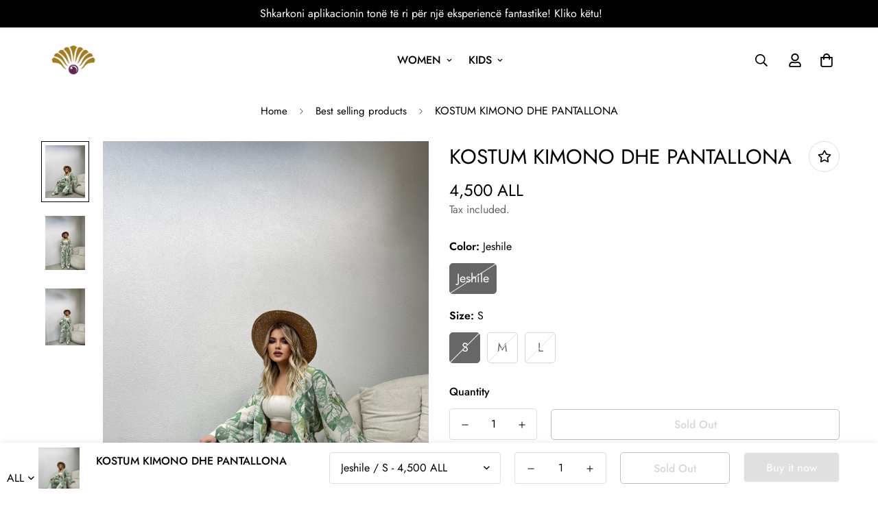

--- FILE ---
content_type: text/javascript
request_url: https://d7p0reaq8mvem.cloudfront.net/af0e1bdf000e7d4b4034.js?shop=perlashopalbania.myshopify.com
body_size: 24159
content:
/* Sample JavaScript file added with ScriptTag resource.
This sample file is meant to teach best practices.
Your app will load jQuery if it's not defined.
Your app will load jQuery if jQuery is defined but is too old, e.g. < 1.7.
Your app does not change the definition of $ or jQuery outside the app.
Example: if a Shopify theme uses jQuery 1.4.2, both of these statements run in the console will still return '1.4.2'
once the app is installed, even if the app uses jQuery 1.9.1:
jQuery.fn.jquery => "1.4.2"
$.fn.jquery -> "1.4.2"
*/

/* Using a self-executing anonymous function - (function(){})(); - so that all variables and functions defined within
aren’t available to the outside world. */

(function() {
  /* Load Script function we may need to load jQuery from the Google's CDN */
  /* That code is world-reknown. */
  /* One source: http://snipplr.com/view/18756/loadscript/ */

  var loadScript = function(url, callback) {
    var script = document.createElement("script");
    script.type = "text/javascript";

    // If the browser is Internet Explorer.
    if (script.readyState){
      script.onreadystatechange = function(){
        if (script.readyState == "loaded" || script.readyState == "complete"){
          script.onreadystatechange = null;
          callback();
        }
      };
    // For any other browser.
    } else {
      script.onload = function(){
        callback();
      };
    }
    script.src = url;
    document.getElementsByTagName("head")[0].appendChild(script);
  };

  /* This is my app's JavaScript */
  var myAppJavaScript = function($) {
    $('body').append("<script>\n  // https://tc39.github.io/ecma262/#sec-array.prototype.find\n  if (!Array.prototype.find) {\n    Object.defineProperty(Array.prototype, \'find\', {\n      value: function(predicate) {\n       // 1. Let O be ? ToObject(this value).\n        if (this == null) {\n          throw new TypeError(\'\"this\" is null or not defined\');\n        }\n  \n        var o = Object(this);\n  \n        // 2. Let len be ? ToLength(? Get(O, \"length\")).\n        var len = o.length >>> 0;\n  \n        // 3. If IsCallable(predicate) is false, throw a TypeError exception.\n        if (typeof predicate !== \'function\') {\n          throw new TypeError(\'predicate must be a function\');\n        }\n  \n        // 4. If thisArg was supplied, let T be thisArg; else let T be undefined.\n        var thisArg = arguments[1];\n  \n        // 5. Let k be 0.\n        var k = 0;\n  \n        // 6. Repeat, while k < len\n        while (k < len) {\n          // a. Let Pk be ! ToString(k).\n          // b. Let kValue be ? Get(O, Pk).\n          // c. Let testResult be ToBoolean(? Call(predicate, T, « kValue, k, O »)).\n          // d. If testResult is true, return kValue.\n          var kValue = o[k];\n          if (predicate.call(thisArg, kValue, k, o)) {\n            return kValue;\n          }\n          // e. Increase k by 1.\n          k++;\n        }\n  \n        // 7. Return undefined.\n        return undefined;\n      }\n    });\n  }\n<\/script>\n");
    $.post("https://referralfetch.herokuapp.com/api/v1/impression.js", {
      campaign_id: 3218,
      account_id: 5432,
      api_key: "af0e1bdf000e7d4b4034"
    });
    $('body').append("<style>\n  .css-reset html{box-sizing:border-box}.css-reset *,.css-reset *:before,.css-reset *:after{box-sizing:inherit}.css-reset html,.css-reset body,.css-reset div,.css-reset span,.css-reset applet,.css-reset object,.css-reset iframe,.css-reset h1,.css-reset h2,.css-reset h3,.css-reset h4,.css-reset h5,.css-reset h6,.css-reset p,.css-reset blockquote,.css-reset pre,.css-reset a,.css-reset abbr,.css-reset acronym,.css-reset address,.css-reset big,.css-reset cite,.css-reset code,.css-reset del,.css-reset dfn,.css-reset em,.css-reset img,.css-reset ins,.css-reset kbd,.css-reset q,.css-reset s,.css-reset samp,.css-reset small,.css-reset strike,.css-reset strong,.css-reset sub,.css-reset sup,.css-reset tt,.css-reset var,.css-reset b,.css-reset u,.css-reset i,.css-reset center,.css-reset dl,.css-reset dt,.css-reset dd,.css-reset ol,.css-reset ul,.css-reset li,.css-reset fieldset,.css-reset form,.css-reset label,.css-reset legend,.css-reset table,.css-reset caption,.css-reset tbody,.css-reset tfoot,.css-reset thead,.css-reset tr,.css-reset th,.css-reset td,.css-reset article,.css-reset aside,.css-reset canvas,.css-reset details,.css-reset embed,.css-reset figure,.css-reset figcaption,.css-reset footer,.css-reset header,.css-reset hgroup,.css-reset menu,.css-reset nav,.css-reset output,.css-reset ruby,.css-reset section,.css-reset summary,.css-reset time,.css-reset mark,.css-reset audio,.css-reset video{margin:0;padding:0;border:0;font-size:100%;font:inherit;vertical-align:baseline;text-transform:none}.css-reset article,.css-reset aside,.css-reset details,.css-reset figcaption,.css-reset figure,.css-reset footer,.css-reset header,.css-reset hgroup,.css-reset menu,.css-reset nav,.css-reset section{display:block}.css-reset body{line-height:1 !important}.css-reset ol,.css-reset ul{list-style:none}.css-reset blockquote,.css-reset q{quotes:none}.css-reset blockquote:before,.css-reset blockquote:after{content:\'\';content:none}.css-reset q:before,.css-reset q:after{content:\'\';content:none}.css-reset table{border-collapse:collapse;border-spacing:0}.css-reset html{font-family:sans-serif;-ms-text-size-adjust:100%;-webkit-text-size-adjust:100%}.css-reset body{margin:0}.css-reset article,.css-reset aside,.css-reset details,.css-reset figcaption,.css-reset figure,.css-reset footer,.css-reset header,.css-reset hgroup,.css-reset main,.css-reset menu,.css-reset nav,.css-reset section,.css-reset summary{display:block}.css-reset audio,.css-reset canvas,.css-reset progress,.css-reset video{display:inline-block;vertical-align:baseline}.css-reset audio:not([controls]){display:none;height:0}.css-reset [hidden],.css-reset template{display:none}.css-reset a{background-color:transparent}.css-reset a:active,.css-reset a:hover{outline:0}.css-reset abbr[title]{border-bottom:none;text-decoration:underline;-webkit-text-decoration:underline dotted;-moz-text-decoration:underline dotted;text-decoration:underline dotted}.css-reset b,.css-reset strong{font-weight:700}.css-reset dfn{font-style:italic}.css-reset h1{font-size:2em;margin:.67em 0}.css-reset mark{background:#ff0;color:#000}.css-reset small{font-size:80%}.css-reset sub,.css-reset sup{font-size:75%;line-height:0;position:relative;vertical-align:baseline}.css-reset sup{top:-.5em}.css-reset sub{bottom:-.25em}.css-reset img{border:0}.css-reset svg:not(:root){overflow:hidden}.css-reset figure{margin:1em 40px}.css-reset hr{-webkit-box-sizing:content-box;-moz-box-sizing:content-box;box-sizing:content-box;height:0}.css-reset pre{overflow:auto}.css-reset code,.css-reset kbd,.css-reset pre,.css-reset samp{font-family:monospace,monospace;font-size:1em}.css-reset button,.css-reset input,.css-reset optgroup,.css-reset select,.css-reset textarea{color:inherit;font:inherit;margin:0}.css-reset button{overflow:visible}.css-reset button,.css-reset select{text-transform:none}.css-reset button,.css-reset html input[type=button],.css-reset input[type=reset],.css-reset input[type=submit]{-webkit-appearance:button;cursor:pointer}.css-reset button[disabled],.css-reset html input[disabled]{cursor:default}.css-reset button::-moz-focus-inner,.css-reset input::-moz-focus-inner{border:0;padding:0}.css-reset input{line-height:normal}.css-reset input[type=checkbox],.css-reset input[type=radio]{-webkit-box-sizing:border-box;-moz-box-sizing:border-box;box-sizing:border-box;padding:0}.css-reset input[type=number]::-webkit-inner-spin-button,.css-reset input[type=number]::-webkit-outer-spin-button{height:auto}.css-reset input[type=search]{-webkit-appearance:textfield;-webkit-box-sizing:content-box;-moz-box-sizing:content-box;box-sizing:content-box}.css-reset input[type=search]::-webkit-search-cancel-button,.css-reset input[type=search]::-webkit-search-decoration{-webkit-appearance:none}.css-reset fieldset{border:1px solid silver;margin:0 2px;padding:.35em .625em .75em}.css-reset legend{border:0;padding:0}.css-reset textarea{overflow:auto}.css-reset optgroup{font-weight:700}.css-reset table{border-collapse:collapse;border-spacing:0}.css-reset td,.css-reset th{padding:0}@media print{.css-reset *,.css-reset :after,.css-reset :before{color:#000 !important;text-shadow:none !important;background:0 0 !important;-webkit-box-shadow:none !important;box-shadow:none !important}.css-reset a,.css-reset a:visited{text-decoration:underline}.css-reset a[href]:after{content:\" (\" attr(href) \")\"}.css-reset abbr[title]:after{content:\" (\" attr(title) \")\"}.css-reset a[href^=\"#\"]:after,.css-reset a[href^=\"javascript:\"]:after{content:\"\"}.css-reset blockquote,.css-reset pre{border:1px solid #999;page-break-inside:avoid}.css-reset thead{display:table-header-group}.css-reset img,.css-reset tr{page-break-inside:avoid}.css-reset img{max-width:100% !important}.css-reset h2,.css-reset h3,.css-reset p{orphans:3;widows:3}.css-reset h2,.css-reset h3{page-break-after:avoid}.css-reset .gather-3218-navbar{display:none}.css-reset .gather-3218-btn>.gather-3218-caret,.css-reset .gather-3218-dropup>.gather-3218-btn>.gather-3218-caret{border-top-color:#000 !important}.css-reset .gather-3218-label{border:1px solid #000}.css-reset .gather-3218-table{border-collapse:collapse !important}.css-reset .gather-3218-table td,.css-reset .gather-3218-table th{background-color:#fff !important}.css-reset .gather-3218-table-bordered td,.css-reset .gather-3218-table-bordered th{border:1px solid #ddd !important}}@font-face{.css-reset{font-family:\"Glyphicons Halflings\";src:url(https://cdnjs.cloudflare.com/ajax/libs/twitter-bootstrap/3.4.1/fonts/glyphicons-halflings-regular.eot);src:url(https://cdnjs.cloudflare.com/ajax/libs/twitter-bootstrap/3.4.1/fonts/glyphicons-halflings-regular.eot?#iefix) format(\"embedded-opentype\"),url(https://cdnjs.cloudflare.com/ajax/libs/twitter-bootstrap/3.4.1/fonts/glyphicons-halflings-regular.woff2) format(\"woff2\"),url(https://cdnjs.cloudflare.com/ajax/libs/twitter-bootstrap/3.4.1/fonts/glyphicons-halflings-regular.woff) format(\"woff\"),url(https://cdnjs.cloudflare.com/ajax/libs/twitter-bootstrap/3.4.1/fonts/glyphicons-halflings-regular.ttf) format(\"truetype\"),url(https://cdnjs.cloudflare.com/ajax/libs/twitter-bootstrap/3.4.1/fonts/glyphicons-halflings-regular.svg#glyphicons_halflingsregular) format(\"svg\")}}.css-reset .gather-3218-glyphicon{position:relative;top:1px;display:inline-block;font-family:\"Glyphicons Halflings\";font-style:normal;font-weight:400;line-height:1;-webkit-font-smoothing:antialiased;-moz-osx-font-smoothing:grayscale}.css-reset .gather-3218-glyphicon-asterisk:before{content:\"\\002a\"}.css-reset .gather-3218-glyphicon-plus:before{content:\"\\002b\"}.css-reset .gather-3218-glyphicon-eur:before,.css-reset .gather-3218-glyphicon-euro:before{content:\"\\20ac\"}.css-reset .gather-3218-glyphicon-minus:before{content:\"\\2212\"}.css-reset .gather-3218-glyphicon-cloud:before{content:\"\\2601\"}.css-reset .gather-3218-glyphicon-envelope:before{content:\"\\2709\"}.css-reset .gather-3218-glyphicon-pencil:before{content:\"\\270f\"}.css-reset .gather-3218-glyphicon-glass:before{content:\"\\e001\"}.css-reset .gather-3218-glyphicon-music:before{content:\"\\e002\"}.css-reset .gather-3218-glyphicon-search:before{content:\"\\e003\"}.css-reset .gather-3218-glyphicon-heart:before{content:\"\\e005\"}.css-reset .gather-3218-glyphicon-star:before{content:\"\\e006\"}.css-reset .gather-3218-glyphicon-star-empty:before{content:\"\\e007\"}.css-reset .gather-3218-glyphicon-user:before{content:\"\\e008\"}.css-reset .gather-3218-glyphicon-film:before{content:\"\\e009\"}.css-reset .gather-3218-glyphicon-th-large:before{content:\"\\e010\"}.css-reset .gather-3218-glyphicon-th:before{content:\"\\e011\"}.css-reset .gather-3218-glyphicon-th-list:before{content:\"\\e012\"}.css-reset .gather-3218-glyphicon-ok:before{content:\"\\e013\"}.css-reset .gather-3218-glyphicon-remove:before{content:\"\\e014\"}.css-reset .gather-3218-glyphicon-zoom-in:before{content:\"\\e015\"}.css-reset .gather-3218-glyphicon-zoom-out:before{content:\"\\e016\"}.css-reset .gather-3218-glyphicon-off:before{content:\"\\e017\"}.css-reset .gather-3218-glyphicon-signal:before{content:\"\\e018\"}.css-reset .gather-3218-glyphicon-cog:before{content:\"\\e019\"}.css-reset .gather-3218-glyphicon-trash:before{content:\"\\e020\"}.css-reset .gather-3218-glyphicon-home:before{content:\"\\e021\"}.css-reset .gather-3218-glyphicon-file:before{content:\"\\e022\"}.css-reset .gather-3218-glyphicon-time:before{content:\"\\e023\"}.css-reset .gather-3218-glyphicon-road:before{content:\"\\e024\"}.css-reset .gather-3218-glyphicon-download-alt:before{content:\"\\e025\"}.css-reset .gather-3218-glyphicon-download:before{content:\"\\e026\"}.css-reset .gather-3218-glyphicon-upload:before{content:\"\\e027\"}.css-reset .gather-3218-glyphicon-inbox:before{content:\"\\e028\"}.css-reset .gather-3218-glyphicon-play-circle:before{content:\"\\e029\"}.css-reset .gather-3218-glyphicon-repeat:before{content:\"\\e030\"}.css-reset .gather-3218-glyphicon-refresh:before{content:\"\\e031\"}.css-reset .gather-3218-glyphicon-list-alt:before{content:\"\\e032\"}.css-reset .gather-3218-glyphicon-lock:before{content:\"\\e033\"}.css-reset .gather-3218-glyphicon-flag:before{content:\"\\e034\"}.css-reset .gather-3218-glyphicon-headphones:before{content:\"\\e035\"}.css-reset .gather-3218-glyphicon-volume-off:before{content:\"\\e036\"}.css-reset .gather-3218-glyphicon-volume-down:before{content:\"\\e037\"}.css-reset .gather-3218-glyphicon-volume-up:before{content:\"\\e038\"}.css-reset .gather-3218-glyphicon-qrcode:before{content:\"\\e039\"}.css-reset .gather-3218-glyphicon-barcode:before{content:\"\\e040\"}.css-reset .gather-3218-glyphicon-tag:before{content:\"\\e041\"}.css-reset .gather-3218-glyphicon-tags:before{content:\"\\e042\"}.css-reset .gather-3218-glyphicon-book:before{content:\"\\e043\"}.css-reset .gather-3218-glyphicon-bookmark:before{content:\"\\e044\"}.css-reset .gather-3218-glyphicon-print:before{content:\"\\e045\"}.css-reset .gather-3218-glyphicon-camera:before{content:\"\\e046\"}.css-reset .gather-3218-glyphicon-font:before{content:\"\\e047\"}.css-reset .gather-3218-glyphicon-bold:before{content:\"\\e048\"}.css-reset .gather-3218-glyphicon-italic:before{content:\"\\e049\"}.css-reset .gather-3218-glyphicon-text-height:before{content:\"\\e050\"}.css-reset .gather-3218-glyphicon-text-width:before{content:\"\\e051\"}.css-reset .gather-3218-glyphicon-align-left:before{content:\"\\e052\"}.css-reset .gather-3218-glyphicon-align-center:before{content:\"\\e053\"}.css-reset .gather-3218-glyphicon-align-right:before{content:\"\\e054\"}.css-reset .gather-3218-glyphicon-align-justify:before{content:\"\\e055\"}.css-reset .gather-3218-glyphicon-list:before{content:\"\\e056\"}.css-reset .gather-3218-glyphicon-indent-left:before{content:\"\\e057\"}.css-reset .gather-3218-glyphicon-indent-right:before{content:\"\\e058\"}.css-reset .gather-3218-glyphicon-facetime-video:before{content:\"\\e059\"}.css-reset .gather-3218-glyphicon-picture:before{content:\"\\e060\"}.css-reset .gather-3218-glyphicon-map-marker:before{content:\"\\e062\"}.css-reset .gather-3218-glyphicon-adjust:before{content:\"\\e063\"}.css-reset .gather-3218-glyphicon-tint:before{content:\"\\e064\"}.css-reset .gather-3218-glyphicon-edit:before{content:\"\\e065\"}.css-reset .gather-3218-glyphicon-share:before{content:\"\\e066\"}.css-reset .gather-3218-glyphicon-check:before{content:\"\\e067\"}.css-reset .gather-3218-glyphicon-move:before{content:\"\\e068\"}.css-reset .gather-3218-glyphicon-step-backward:before{content:\"\\e069\"}.css-reset .gather-3218-glyphicon-fast-backward:before{content:\"\\e070\"}.css-reset .gather-3218-glyphicon-backward:before{content:\"\\e071\"}.css-reset .gather-3218-glyphicon-play:before{content:\"\\e072\"}.css-reset .gather-3218-glyphicon-pause:before{content:\"\\e073\"}.css-reset .gather-3218-glyphicon-stop:before{content:\"\\e074\"}.css-reset .gather-3218-glyphicon-forward:before{content:\"\\e075\"}.css-reset .gather-3218-glyphicon-fast-forward:before{content:\"\\e076\"}.css-reset .gather-3218-glyphicon-step-forward:before{content:\"\\e077\"}.css-reset .gather-3218-glyphicon-eject:before{content:\"\\e078\"}.css-reset .gather-3218-glyphicon-chevron-left:before{content:\"\\e079\"}.css-reset .gather-3218-glyphicon-chevron-right:before{content:\"\\e080\"}.css-reset .gather-3218-glyphicon-plus-sign:before{content:\"\\e081\"}.css-reset .gather-3218-glyphicon-minus-sign:before{content:\"\\e082\"}.css-reset .gather-3218-glyphicon-remove-sign:before{content:\"\\e083\"}.css-reset .gather-3218-glyphicon-ok-sign:before{content:\"\\e084\"}.css-reset .gather-3218-glyphicon-question-sign:before{content:\"\\e085\"}.css-reset .gather-3218-glyphicon-info-sign:before{content:\"\\e086\"}.css-reset .gather-3218-glyphicon-screenshot:before{content:\"\\e087\"}.css-reset .gather-3218-glyphicon-remove-circle:before{content:\"\\e088\"}.css-reset .gather-3218-glyphicon-ok-circle:before{content:\"\\e089\"}.css-reset .gather-3218-glyphicon-ban-circle:before{content:\"\\e090\"}.css-reset .gather-3218-glyphicon-arrow-left:before{content:\"\\e091\"}.css-reset .gather-3218-glyphicon-arrow-right:before{content:\"\\e092\"}.css-reset .gather-3218-glyphicon-arrow-up:before{content:\"\\e093\"}.css-reset .gather-3218-glyphicon-arrow-down:before{content:\"\\e094\"}.css-reset .gather-3218-glyphicon-share-alt:before{content:\"\\e095\"}.css-reset .gather-3218-glyphicon-resize-full:before{content:\"\\e096\"}.css-reset .gather-3218-glyphicon-resize-small:before{content:\"\\e097\"}.css-reset .gather-3218-glyphicon-exclamation-sign:before{content:\"\\e101\"}.css-reset .gather-3218-glyphicon-gift:before{content:\"\\e102\"}.css-reset .gather-3218-glyphicon-leaf:before{content:\"\\e103\"}.css-reset .gather-3218-glyphicon-fire:before{content:\"\\e104\"}.css-reset .gather-3218-glyphicon-eye-open:before{content:\"\\e105\"}.css-reset .gather-3218-glyphicon-eye-close:before{content:\"\\e106\"}.css-reset .gather-3218-glyphicon-warning-sign:before{content:\"\\e107\"}.css-reset .gather-3218-glyphicon-plane:before{content:\"\\e108\"}.css-reset .gather-3218-glyphicon-calendar:before{content:\"\\e109\"}.css-reset .gather-3218-glyphicon-random:before{content:\"\\e110\"}.css-reset .gather-3218-glyphicon-comment:before{content:\"\\e111\"}.css-reset .gather-3218-glyphicon-magnet:before{content:\"\\e112\"}.css-reset .gather-3218-glyphicon-chevron-up:before{content:\"\\e113\"}.css-reset .gather-3218-glyphicon-chevron-down:before{content:\"\\e114\"}.css-reset .gather-3218-glyphicon-retweet:before{content:\"\\e115\"}.css-reset .gather-3218-glyphicon-shopping-cart:before{content:\"\\e116\"}.css-reset .gather-3218-glyphicon-folder-close:before{content:\"\\e117\"}.css-reset .gather-3218-glyphicon-folder-open:before{content:\"\\e118\"}.css-reset .gather-3218-glyphicon-resize-vertical:before{content:\"\\e119\"}.css-reset .gather-3218-glyphicon-resize-horizontal:before{content:\"\\e120\"}.css-reset .gather-3218-glyphicon-hdd:before{content:\"\\e121\"}.css-reset .gather-3218-glyphicon-bullhorn:before{content:\"\\e122\"}.css-reset .gather-3218-glyphicon-bell:before{content:\"\\e123\"}.css-reset .gather-3218-glyphicon-certificate:before{content:\"\\e124\"}.css-reset .gather-3218-glyphicon-thumbs-up:before{content:\"\\e125\"}.css-reset .gather-3218-glyphicon-thumbs-down:before{content:\"\\e126\"}.css-reset .gather-3218-glyphicon-hand-right:before{content:\"\\e127\"}.css-reset .gather-3218-glyphicon-hand-left:before{content:\"\\e128\"}.css-reset .gather-3218-glyphicon-hand-up:before{content:\"\\e129\"}.css-reset .gather-3218-glyphicon-hand-down:before{content:\"\\e130\"}.css-reset .gather-3218-glyphicon-circle-arrow-right:before{content:\"\\e131\"}.css-reset .gather-3218-glyphicon-circle-arrow-left:before{content:\"\\e132\"}.css-reset .gather-3218-glyphicon-circle-arrow-up:before{content:\"\\e133\"}.css-reset .gather-3218-glyphicon-circle-arrow-down:before{content:\"\\e134\"}.css-reset .gather-3218-glyphicon-globe:before{content:\"\\e135\"}.css-reset .gather-3218-glyphicon-wrench:before{content:\"\\e136\"}.css-reset .gather-3218-glyphicon-tasks:before{content:\"\\e137\"}.css-reset .gather-3218-glyphicon-filter:before{content:\"\\e138\"}.css-reset .gather-3218-glyphicon-briefcase:before{content:\"\\e139\"}.css-reset .gather-3218-glyphicon-fullscreen:before{content:\"\\e140\"}.css-reset .gather-3218-glyphicon-dashboard:before{content:\"\\e141\"}.css-reset .gather-3218-glyphicon-paperclip:before{content:\"\\e142\"}.css-reset .gather-3218-glyphicon-heart-empty:before{content:\"\\e143\"}.css-reset .gather-3218-glyphicon-link:before{content:\"\\e144\"}.css-reset .gather-3218-glyphicon-phone:before{content:\"\\e145\"}.css-reset .gather-3218-glyphicon-pushpin:before{content:\"\\e146\"}.css-reset .gather-3218-glyphicon-usd:before{content:\"\\e148\"}.css-reset .gather-3218-glyphicon-gbp:before{content:\"\\e149\"}.css-reset .gather-3218-glyphicon-sort:before{content:\"\\e150\"}.css-reset .gather-3218-glyphicon-sort-by-alphabet:before{content:\"\\e151\"}.css-reset .gather-3218-glyphicon-sort-by-alphabet-alt:before{content:\"\\e152\"}.css-reset .gather-3218-glyphicon-sort-by-order:before{content:\"\\e153\"}.css-reset .gather-3218-glyphicon-sort-by-order-alt:before{content:\"\\e154\"}.css-reset .gather-3218-glyphicon-sort-by-attributes:before{content:\"\\e155\"}.css-reset .gather-3218-glyphicon-sort-by-attributes-alt:before{content:\"\\e156\"}.css-reset .gather-3218-glyphicon-unchecked:before{content:\"\\e157\"}.css-reset .gather-3218-glyphicon-expand:before{content:\"\\e158\"}.css-reset .gather-3218-glyphicon-collapse-down:before{content:\"\\e159\"}.css-reset .gather-3218-glyphicon-collapse-up:before{content:\"\\e160\"}.css-reset .gather-3218-glyphicon-log-in:before{content:\"\\e161\"}.css-reset .gather-3218-glyphicon-flash:before{content:\"\\e162\"}.css-reset .gather-3218-glyphicon-log-out:before{content:\"\\e163\"}.css-reset .gather-3218-glyphicon-new-window:before{content:\"\\e164\"}.css-reset .gather-3218-glyphicon-record:before{content:\"\\e165\"}.css-reset .gather-3218-glyphicon-save:before{content:\"\\e166\"}.css-reset .gather-3218-glyphicon-open:before{content:\"\\e167\"}.css-reset .gather-3218-glyphicon-saved:before{content:\"\\e168\"}.css-reset .gather-3218-glyphicon-import:before{content:\"\\e169\"}.css-reset .gather-3218-glyphicon-export:before{content:\"\\e170\"}.css-reset .gather-3218-glyphicon-send:before{content:\"\\e171\"}.css-reset .gather-3218-glyphicon-floppy-disk:before{content:\"\\e172\"}.css-reset .gather-3218-glyphicon-floppy-saved:before{content:\"\\e173\"}.css-reset .gather-3218-glyphicon-floppy-remove:before{content:\"\\e174\"}.css-reset .gather-3218-glyphicon-floppy-save:before{content:\"\\e175\"}.css-reset .gather-3218-glyphicon-floppy-open:before{content:\"\\e176\"}.css-reset .gather-3218-glyphicon-credit-card:before{content:\"\\e177\"}.css-reset .gather-3218-glyphicon-transfer:before{content:\"\\e178\"}.css-reset .gather-3218-glyphicon-cutlery:before{content:\"\\e179\"}.css-reset .gather-3218-glyphicon-header:before{content:\"\\e180\"}.css-reset .gather-3218-glyphicon-compressed:before{content:\"\\e181\"}.css-reset .gather-3218-glyphicon-earphone:before{content:\"\\e182\"}.css-reset .gather-3218-glyphicon-phone-alt:before{content:\"\\e183\"}.css-reset .gather-3218-glyphicon-tower:before{content:\"\\e184\"}.css-reset .gather-3218-glyphicon-stats:before{content:\"\\e185\"}.css-reset .gather-3218-glyphicon-sd-video:before{content:\"\\e186\"}.css-reset .gather-3218-glyphicon-hd-video:before{content:\"\\e187\"}.css-reset .gather-3218-glyphicon-subtitles:before{content:\"\\e188\"}.css-reset .gather-3218-glyphicon-sound-stereo:before{content:\"\\e189\"}.css-reset .gather-3218-glyphicon-sound-dolby:before{content:\"\\e190\"}.css-reset .gather-3218-glyphicon-sound-5-1:before{content:\"\\e191\"}.css-reset .gather-3218-glyphicon-sound-6-1:before{content:\"\\e192\"}.css-reset .gather-3218-glyphicon-sound-7-1:before{content:\"\\e193\"}.css-reset .gather-3218-glyphicon-copyright-mark:before{content:\"\\e194\"}.css-reset .gather-3218-glyphicon-registration-mark:before{content:\"\\e195\"}.css-reset .gather-3218-glyphicon-cloud-download:before{content:\"\\e197\"}.css-reset .gather-3218-glyphicon-cloud-upload:before{content:\"\\e198\"}.css-reset .gather-3218-glyphicon-tree-conifer:before{content:\"\\e199\"}.css-reset .gather-3218-glyphicon-tree-deciduous:before{content:\"\\e200\"}.css-reset .gather-3218-glyphicon-cd:before{content:\"\\e201\"}.css-reset .gather-3218-glyphicon-save-file:before{content:\"\\e202\"}.css-reset .gather-3218-glyphicon-open-file:before{content:\"\\e203\"}.css-reset .gather-3218-glyphicon-level-up:before{content:\"\\e204\"}.css-reset .gather-3218-glyphicon-copy:before{content:\"\\e205\"}.css-reset .gather-3218-glyphicon-paste:before{content:\"\\e206\"}.css-reset .gather-3218-glyphicon-alert:before{content:\"\\e209\"}.css-reset .gather-3218-glyphicon-equalizer:before{content:\"\\e210\"}.css-reset .gather-3218-glyphicon-king:before{content:\"\\e211\"}.css-reset .gather-3218-glyphicon-queen:before{content:\"\\e212\"}.css-reset .gather-3218-glyphicon-pawn:before{content:\"\\e213\"}.css-reset .gather-3218-glyphicon-bishop:before{content:\"\\e214\"}.css-reset .gather-3218-glyphicon-knight:before{content:\"\\e215\"}.css-reset .gather-3218-glyphicon-baby-formula:before{content:\"\\e216\"}.css-reset .gather-3218-glyphicon-tent:before{content:\"\\26fa\"}.css-reset .gather-3218-glyphicon-blackboard:before{content:\"\\e218\"}.css-reset .gather-3218-glyphicon-bed:before{content:\"\\e219\"}.css-reset .gather-3218-glyphicon-apple:before{content:\"\\f8ff\"}.css-reset .gather-3218-glyphicon-erase:before{content:\"\\e221\"}.css-reset .gather-3218-glyphicon-hourglass:before{content:\"\\231b\"}.css-reset .gather-3218-glyphicon-lamp:before{content:\"\\e223\"}.css-reset .gather-3218-glyphicon-duplicate:before{content:\"\\e224\"}.css-reset .gather-3218-glyphicon-piggy-bank:before{content:\"\\e225\"}.css-reset .gather-3218-glyphicon-scissors:before{content:\"\\e226\"}.css-reset .gather-3218-glyphicon-bitcoin:before{content:\"\\e227\"}.css-reset .gather-3218-glyphicon-btc:before{content:\"\\e227\"}.css-reset .gather-3218-glyphicon-xbt:before{content:\"\\e227\"}.css-reset .gather-3218-glyphicon-yen:before{content:\"\\00a5\"}.css-reset .gather-3218-glyphicon-jpy:before{content:\"\\00a5\"}.css-reset .gather-3218-glyphicon-ruble:before{content:\"\\20bd\"}.css-reset .gather-3218-glyphicon-rub:before{content:\"\\20bd\"}.css-reset .gather-3218-glyphicon-scale:before{content:\"\\e230\"}.css-reset .gather-3218-glyphicon-ice-lolly:before{content:\"\\e231\"}.css-reset .gather-3218-glyphicon-ice-lolly-tasted:before{content:\"\\e232\"}.css-reset .gather-3218-glyphicon-education:before{content:\"\\e233\"}.css-reset .gather-3218-glyphicon-option-horizontal:before{content:\"\\e234\"}.css-reset .gather-3218-glyphicon-option-vertical:before{content:\"\\e235\"}.css-reset .gather-3218-glyphicon-menu-hamburger:before{content:\"\\e236\"}.css-reset .gather-3218-glyphicon-modal-window:before{content:\"\\e237\"}.css-reset .gather-3218-glyphicon-oil:before{content:\"\\e238\"}.css-reset .gather-3218-glyphicon-grain:before{content:\"\\e239\"}.css-reset .gather-3218-glyphicon-sunglasses:before{content:\"\\e240\"}.css-reset .gather-3218-glyphicon-text-size:before{content:\"\\e241\"}.css-reset .gather-3218-glyphicon-text-color:before{content:\"\\e242\"}.css-reset .gather-3218-glyphicon-text-background:before{content:\"\\e243\"}.css-reset .gather-3218-glyphicon-object-align-top:before{content:\"\\e244\"}.css-reset .gather-3218-glyphicon-object-align-bottom:before{content:\"\\e245\"}.css-reset .gather-3218-glyphicon-object-align-horizontal:before{content:\"\\e246\"}.css-reset .gather-3218-glyphicon-object-align-left:before{content:\"\\e247\"}.css-reset .gather-3218-glyphicon-object-align-vertical:before{content:\"\\e248\"}.css-reset .gather-3218-glyphicon-object-align-right:before{content:\"\\e249\"}.css-reset .gather-3218-glyphicon-triangle-right:before{content:\"\\e250\"}.css-reset .gather-3218-glyphicon-triangle-left:before{content:\"\\e251\"}.css-reset .gather-3218-glyphicon-triangle-bottom:before{content:\"\\e252\"}.css-reset .gather-3218-glyphicon-triangle-top:before{content:\"\\e253\"}.css-reset .gather-3218-glyphicon-console:before{content:\"\\e254\"}.css-reset .gather-3218-glyphicon-superscript:before{content:\"\\e255\"}.css-reset .gather-3218-glyphicon-subscript:before{content:\"\\e256\"}.css-reset .gather-3218-glyphicon-menu-left:before{content:\"\\e257\"}.css-reset .gather-3218-glyphicon-menu-right:before{content:\"\\e258\"}.css-reset .gather-3218-glyphicon-menu-down:before{content:\"\\e259\"}.css-reset .gather-3218-glyphicon-menu-up:before{content:\"\\e260\"}.css-reset *{-webkit-box-sizing:border-box;-moz-box-sizing:border-box;box-sizing:border-box}.css-reset :after,.css-reset :before{-webkit-box-sizing:border-box;-moz-box-sizing:border-box;box-sizing:border-box}.css-reset html{font-size:10px;-webkit-tap-highlight-color:rgba(0,0,0,0)}.css-reset body{font-family:\"Helvetica Neue\",Helvetica,Arial,sans-serif;font-size:14px;line-height:1.42857143;color:#333;background-color:#fff}.css-reset button,.css-reset input,.css-reset select,.css-reset textarea{font-family:inherit;font-size:inherit;line-height:inherit}.css-reset a{color:#337ab7;text-decoration:none}.css-reset a:focus,.css-reset a:hover{color:#23527c;text-decoration:underline}.css-reset a:focus{outline:5px auto -webkit-focus-ring-color;outline-offset:-2px}.css-reset figure{margin:0}.css-reset img{vertical-align:middle}.css-reset .gather-3218-carousel-inner>.gather-3218-item>a>img,.css-reset .gather-3218-carousel-inner>.gather-3218-item>img,.css-reset .gather-3218-img-responsive,.css-reset .gather-3218-thumbnail a>img,.css-reset .gather-3218-thumbnail>img{display:block;max-width:100%;height:auto}.css-reset .gather-3218-img-rounded{border-radius:6px}.css-reset .gather-3218-img-thumbnail{padding:4px;line-height:1.42857143;background-color:#fff;border:1px solid #ddd;border-radius:4px;-webkit-transition:all .2s ease-in-out;-o-transition:all .2s ease-in-out;transition:all .2s ease-in-out;display:inline-block;max-width:100%;height:auto}.css-reset .gather-3218-img-circle{border-radius:50%}.css-reset hr{margin-top:20px;margin-bottom:20px;border:0;border-top:1px solid #eee}.css-reset .gather-3218-sr-only{position:absolute;width:1px;height:1px;padding:0;margin:-1px;overflow:hidden;clip:rect(0, 0, 0, 0);border:0}.css-reset .gather-3218-sr-only-focusable:active,.css-reset .gather-3218-sr-only-focusable:focus{position:static;width:auto;height:auto;margin:0;overflow:visible;clip:auto}.css-reset [role=button]{cursor:pointer}.css-reset .gather-3218-h1,.css-reset .gather-3218-h2,.css-reset .gather-3218-h3,.css-reset .gather-3218-h4,.css-reset .gather-3218-h5,.css-reset .gather-3218-h6,.css-reset h1,.css-reset h2,.css-reset h3,.css-reset h4,.css-reset h5,.css-reset h6{font-family:inherit;font-weight:500;line-height:1.1;color:inherit}.css-reset .gather-3218-h1 .gather-3218-small,.css-reset .gather-3218-h1 small,.css-reset .gather-3218-h2 .gather-3218-small,.css-reset .gather-3218-h2 small,.css-reset .gather-3218-h3 .gather-3218-small,.css-reset .gather-3218-h3 small,.css-reset .gather-3218-h4 .gather-3218-small,.css-reset .gather-3218-h4 small,.css-reset .gather-3218-h5 .gather-3218-small,.css-reset .gather-3218-h5 small,.css-reset .gather-3218-h6 .gather-3218-small,.css-reset .gather-3218-h6 small,.css-reset h1 .gather-3218-small,.css-reset h1 small,.css-reset h2 .gather-3218-small,.css-reset h2 small,.css-reset h3 .gather-3218-small,.css-reset h3 small,.css-reset h4 .gather-3218-small,.css-reset h4 small,.css-reset h5 .gather-3218-small,.css-reset h5 small,.css-reset h6 .gather-3218-small,.css-reset h6 small{font-weight:400;line-height:1;color:#777}.css-reset .gather-3218-h1,.css-reset .gather-3218-h2,.css-reset .gather-3218-h3,.css-reset h1,.css-reset h2,.css-reset h3{margin-top:20px;margin-bottom:10px}.css-reset .gather-3218-h1 .gather-3218-small,.css-reset .gather-3218-h1 small,.css-reset .gather-3218-h2 .gather-3218-small,.css-reset .gather-3218-h2 small,.css-reset .gather-3218-h3 .gather-3218-small,.css-reset .gather-3218-h3 small,.css-reset h1 .gather-3218-small,.css-reset h1 small,.css-reset h2 .gather-3218-small,.css-reset h2 small,.css-reset h3 .gather-3218-small,.css-reset h3 small{font-size:65%}.css-reset .gather-3218-h4,.css-reset .gather-3218-h5,.css-reset .gather-3218-h6,.css-reset h4,.css-reset h5,.css-reset h6{margin-top:10px;margin-bottom:10px}.css-reset .gather-3218-h4 .gather-3218-small,.css-reset .gather-3218-h4 small,.css-reset .gather-3218-h5 .gather-3218-small,.css-reset .gather-3218-h5 small,.css-reset .gather-3218-h6 .gather-3218-small,.css-reset .gather-3218-h6 small,.css-reset h4 .gather-3218-small,.css-reset h4 small,.css-reset h5 .gather-3218-small,.css-reset h5 small,.css-reset h6 .gather-3218-small,.css-reset h6 small{font-size:75%}.css-reset .gather-3218-h1,.css-reset h1{font-size:36px}.css-reset .gather-3218-h2,.css-reset h2{font-size:30px}.css-reset .gather-3218-h3,.css-reset h3{font-size:24px}.css-reset .gather-3218-h4,.css-reset h4{font-size:18px}.css-reset .gather-3218-h5,.css-reset h5{font-size:14px}.css-reset .gather-3218-h6,.css-reset h6{font-size:12px}.css-reset p{margin:0 0 10px}.css-reset .gather-3218-lead{margin-bottom:20px;font-size:16px;font-weight:300;line-height:1.4}@media (min-width: 768px){.css-reset .gather-3218-lead{font-size:21px}}.css-reset .gather-3218-small,.css-reset small{font-size:85%}.css-reset .gather-3218-mark,.css-reset mark{padding:.2em;background-color:#fcf8e3}.css-reset .gather-3218-text-left{text-align:left}.css-reset .gather-3218-text-right{text-align:right}.css-reset .gather-3218-text-center{text-align:center}.css-reset .gather-3218-text-justify{text-align:justify}.css-reset .gather-3218-text-nowrap{white-space:nowrap}.css-reset .gather-3218-text-lowercase{text-transform:lowercase}.css-reset .gather-3218-text-uppercase{text-transform:uppercase}.css-reset .gather-3218-text-capitalize{text-transform:capitalize}.css-reset .gather-3218-text-muted{color:#777}.css-reset .gather-3218-text-primary{color:#337ab7}.css-reset a.text-primary:focus,.css-reset a.text-primary:hover{color:#286090}.css-reset .gather-3218-text-success{color:#3c763d}.css-reset a.text-success:focus,.css-reset a.text-success:hover{color:#2b542c}.css-reset .gather-3218-text-info{color:#31708f}.css-reset a.text-info:focus,.css-reset a.text-info:hover{color:#245269}.css-reset .gather-3218-text-warning{color:#8a6d3b}.css-reset a.text-warning:focus,.css-reset a.text-warning:hover{color:#66512c}.css-reset .gather-3218-text-danger{color:#a94442}.css-reset a.text-danger:focus,.css-reset a.text-danger:hover{color:#843534}.css-reset .gather-3218-bg-primary{color:#fff;background-color:#337ab7}.css-reset a.bg-primary:focus,.css-reset a.bg-primary:hover{background-color:#286090}.css-reset .gather-3218-bg-success{background-color:#dff0d8}.css-reset a.bg-success:focus,.css-reset a.bg-success:hover{background-color:#c1e2b3}.css-reset .gather-3218-bg-info{background-color:#d9edf7}.css-reset a.bg-info:focus,.css-reset a.bg-info:hover{background-color:#afd9ee}.css-reset .gather-3218-bg-warning{background-color:#fcf8e3}.css-reset a.bg-warning:focus,.css-reset a.bg-warning:hover{background-color:#f7ecb5}.css-reset .gather-3218-bg-danger{background-color:#f2dede}.css-reset a.bg-danger:focus,.css-reset a.bg-danger:hover{background-color:#e4b9b9}.css-reset .gather-3218-page-header{padding-bottom:9px;margin:40px 0 20px;border-bottom:1px solid #eee}.css-reset ol,.css-reset ul{margin-top:0;margin-bottom:10px}.css-reset ol ol,.css-reset ol ul,.css-reset ul ol,.css-reset ul ul{margin-bottom:0}.css-reset .gather-3218-list-unstyled{padding-left:0;list-style:none}.css-reset .gather-3218-list-inline{padding-left:0;list-style:none;margin-left:-5px}.css-reset .gather-3218-list-inline>li{display:inline-block;padding-right:5px;padding-left:5px}.css-reset dl{margin-top:0;margin-bottom:20px}.css-reset dd,.css-reset dt{line-height:1.42857143}.css-reset dt{font-weight:700}.css-reset dd{margin-left:0}@media (min-width: 768px){.css-reset .gather-3218-dl-horizontal dt{float:left;width:160px;clear:left;text-align:right;overflow:hidden;text-overflow:ellipsis;white-space:nowrap}.css-reset .gather-3218-dl-horizontal dd{margin-left:180px}}.css-reset abbr[data-original-title],.css-reset abbr[title]{cursor:help}.css-reset .gather-3218-initialism{font-size:90%;text-transform:uppercase}.css-reset blockquote{padding:10px 20px;margin:0 0 20px;font-size:17.5px;border-left:5px solid #eee}.css-reset blockquote ol:last-child,.css-reset blockquote p:last-child,.css-reset blockquote ul:last-child{margin-bottom:0}.css-reset blockquote .gather-3218-small,.css-reset blockquote footer,.css-reset blockquote small{display:block;font-size:80%;line-height:1.42857143;color:#777}.css-reset blockquote .gather-3218-small:before,.css-reset blockquote footer:before,.css-reset blockquote small:before{content:\"\\2014 \\00A0\"}.css-reset .gather-3218-blockquote-reverse,.css-reset blockquote.pull-right{padding-right:15px;padding-left:0;text-align:right;border-right:5px solid #eee;border-left:0}.css-reset .gather-3218-blockquote-reverse .gather-3218-small:before,.css-reset .gather-3218-blockquote-reverse footer:before,.css-reset .gather-3218-blockquote-reverse small:before,.css-reset blockquote.pull-right .gather-3218-small:before,.css-reset blockquote.pull-right footer:before,.css-reset blockquote.pull-right small:before{content:\"\"}.css-reset .gather-3218-blockquote-reverse .gather-3218-small:after,.css-reset .gather-3218-blockquote-reverse footer:after,.css-reset .gather-3218-blockquote-reverse small:after,.css-reset blockquote.pull-right .gather-3218-small:after,.css-reset blockquote.pull-right footer:after,.css-reset blockquote.pull-right small:after{content:\"\\00A0 \\2014\"}.css-reset address{margin-bottom:20px;font-style:normal;line-height:1.42857143}.css-reset code,.css-reset kbd,.css-reset pre,.css-reset samp{font-family:Menlo,Monaco,Consolas,\"Courier New\",monospace}.css-reset code{padding:2px 4px;font-size:90%;color:#c7254e;background-color:#f9f2f4;border-radius:4px}.css-reset kbd{padding:2px 4px;font-size:90%;color:#fff;background-color:#333;border-radius:3px;-webkit-box-shadow:inset 0 -1px 0 rgba(0,0,0,0.25);box-shadow:inset 0 -1px 0 rgba(0,0,0,0.25)}.css-reset kbd kbd{padding:0;font-size:100%;font-weight:700;-webkit-box-shadow:none;box-shadow:none}.css-reset pre{display:block;padding:9.5px;margin:0 0 10px;font-size:13px;line-height:1.42857143;color:#333;word-break:break-all;word-wrap:break-word;background-color:#f5f5f5;border:1px solid #ccc;border-radius:4px}.css-reset pre code{padding:0;font-size:inherit;color:inherit;white-space:pre-wrap;background-color:transparent;border-radius:0}.css-reset .gather-3218-pre-scrollable{max-height:340px;overflow-y:scroll}.css-reset .gather-3218-container{padding-right:15px;padding-left:15px;margin-right:auto;margin-left:auto}@media (min-width: 768px){.css-reset .gather-3218-container{width:750px}}@media (min-width: 992px){.css-reset .gather-3218-container{width:970px}}@media (min-width: 1200px){.css-reset .gather-3218-container{width:1170px}}.css-reset .gather-3218-container-fluid{padding-right:15px;padding-left:15px;margin-right:auto;margin-left:auto}.css-reset .gather-3218-row{margin-right:-15px;margin-left:-15px}.css-reset .gather-3218-row-no-gutters{margin-right:0;margin-left:0}.css-reset .gather-3218-row-no-gutters [class*=col-]{padding-right:0;padding-left:0}.css-reset .gather-3218-col-lg-1,.css-reset .gather-3218-col-lg-10,.css-reset .gather-3218-col-lg-11,.css-reset .gather-3218-col-lg-12,.css-reset .gather-3218-col-lg-2,.css-reset .gather-3218-col-lg-3,.css-reset .gather-3218-col-lg-4,.css-reset .gather-3218-col-lg-5,.css-reset .gather-3218-col-lg-6,.css-reset .gather-3218-col-lg-7,.css-reset .gather-3218-col-lg-8,.css-reset .gather-3218-col-lg-9,.css-reset .gather-3218-col-md-1,.css-reset .gather-3218-col-md-10,.css-reset .gather-3218-col-md-11,.css-reset .gather-3218-col-md-12,.css-reset .gather-3218-col-md-2,.css-reset .gather-3218-col-md-3,.css-reset .gather-3218-col-md-4,.css-reset .gather-3218-col-md-5,.css-reset .gather-3218-col-md-6,.css-reset .gather-3218-col-md-7,.css-reset .gather-3218-col-md-8,.css-reset .gather-3218-col-md-9,.css-reset .gather-3218-col-sm-1,.css-reset .gather-3218-col-sm-10,.css-reset .gather-3218-col-sm-11,.css-reset .gather-3218-col-sm-12,.css-reset .gather-3218-col-sm-2,.css-reset .gather-3218-col-sm-3,.css-reset .gather-3218-col-sm-4,.css-reset .gather-3218-col-sm-5,.css-reset .gather-3218-col-sm-6,.css-reset .gather-3218-col-sm-7,.css-reset .gather-3218-col-sm-8,.css-reset .gather-3218-col-sm-9,.css-reset .gather-3218-col-xs-1,.css-reset .gather-3218-col-xs-10,.css-reset .gather-3218-col-xs-11,.css-reset .gather-3218-col-xs-12,.css-reset .gather-3218-col-xs-2,.css-reset .gather-3218-col-xs-3,.css-reset .gather-3218-col-xs-4,.css-reset .gather-3218-col-xs-5,.css-reset .gather-3218-col-xs-6,.css-reset .gather-3218-col-xs-7,.css-reset .gather-3218-col-xs-8,.css-reset .gather-3218-col-xs-9{position:relative;min-height:1px;padding-right:15px;padding-left:15px}.css-reset .gather-3218-col-xs-1,.css-reset .gather-3218-col-xs-10,.css-reset .gather-3218-col-xs-11,.css-reset .gather-3218-col-xs-12,.css-reset .gather-3218-col-xs-2,.css-reset .gather-3218-col-xs-3,.css-reset .gather-3218-col-xs-4,.css-reset .gather-3218-col-xs-5,.css-reset .gather-3218-col-xs-6,.css-reset .gather-3218-col-xs-7,.css-reset .gather-3218-col-xs-8,.css-reset .gather-3218-col-xs-9{float:left}.css-reset .gather-3218-col-xs-12{width:100%}.css-reset .gather-3218-col-xs-11{width:91.66666667%}.css-reset .gather-3218-col-xs-10{width:83.33333333%}.css-reset .gather-3218-col-xs-9{width:75%}.css-reset .gather-3218-col-xs-8{width:66.66666667%}.css-reset .gather-3218-col-xs-7{width:58.33333333%}.css-reset .gather-3218-col-xs-6{width:50%}.css-reset .gather-3218-col-xs-5{width:41.66666667%}.css-reset .gather-3218-col-xs-4{width:33.33333333%}.css-reset .gather-3218-col-xs-3{width:25%}.css-reset .gather-3218-col-xs-2{width:16.66666667%}.css-reset .gather-3218-col-xs-1{width:8.33333333%}.css-reset .gather-3218-col-xs-pull-12{right:100%}.css-reset .gather-3218-col-xs-pull-11{right:91.66666667%}.css-reset .gather-3218-col-xs-pull-10{right:83.33333333%}.css-reset .gather-3218-col-xs-pull-9{right:75%}.css-reset .gather-3218-col-xs-pull-8{right:66.66666667%}.css-reset .gather-3218-col-xs-pull-7{right:58.33333333%}.css-reset .gather-3218-col-xs-pull-6{right:50%}.css-reset .gather-3218-col-xs-pull-5{right:41.66666667%}.css-reset .gather-3218-col-xs-pull-4{right:33.33333333%}.css-reset .gather-3218-col-xs-pull-3{right:25%}.css-reset .gather-3218-col-xs-pull-2{right:16.66666667%}.css-reset .gather-3218-col-xs-pull-1{right:8.33333333%}.css-reset .gather-3218-col-xs-pull-0{right:auto}.css-reset .gather-3218-col-xs-push-12{left:100%}.css-reset .gather-3218-col-xs-push-11{left:91.66666667%}.css-reset .gather-3218-col-xs-push-10{left:83.33333333%}.css-reset .gather-3218-col-xs-push-9{left:75%}.css-reset .gather-3218-col-xs-push-8{left:66.66666667%}.css-reset .gather-3218-col-xs-push-7{left:58.33333333%}.css-reset .gather-3218-col-xs-push-6{left:50%}.css-reset .gather-3218-col-xs-push-5{left:41.66666667%}.css-reset .gather-3218-col-xs-push-4{left:33.33333333%}.css-reset .gather-3218-col-xs-push-3{left:25%}.css-reset .gather-3218-col-xs-push-2{left:16.66666667%}.css-reset .gather-3218-col-xs-push-1{left:8.33333333%}.css-reset .gather-3218-col-xs-push-0{left:auto}.css-reset .gather-3218-col-xs-offset-12{margin-left:100%}.css-reset .gather-3218-col-xs-offset-11{margin-left:91.66666667%}.css-reset .gather-3218-col-xs-offset-10{margin-left:83.33333333%}.css-reset .gather-3218-col-xs-offset-9{margin-left:75%}.css-reset .gather-3218-col-xs-offset-8{margin-left:66.66666667%}.css-reset .gather-3218-col-xs-offset-7{margin-left:58.33333333%}.css-reset .gather-3218-col-xs-offset-6{margin-left:50%}.css-reset .gather-3218-col-xs-offset-5{margin-left:41.66666667%}.css-reset .gather-3218-col-xs-offset-4{margin-left:33.33333333%}.css-reset .gather-3218-col-xs-offset-3{margin-left:25%}.css-reset .gather-3218-col-xs-offset-2{margin-left:16.66666667%}.css-reset .gather-3218-col-xs-offset-1{margin-left:8.33333333%}.css-reset .gather-3218-col-xs-offset-0{margin-left:0}@media (min-width: 768px){.css-reset .gather-3218-col-sm-1,.css-reset .gather-3218-col-sm-10,.css-reset .gather-3218-col-sm-11,.css-reset .gather-3218-col-sm-12,.css-reset .gather-3218-col-sm-2,.css-reset .gather-3218-col-sm-3,.css-reset .gather-3218-col-sm-4,.css-reset .gather-3218-col-sm-5,.css-reset .gather-3218-col-sm-6,.css-reset .gather-3218-col-sm-7,.css-reset .gather-3218-col-sm-8,.css-reset .gather-3218-col-sm-9{float:left}.css-reset .gather-3218-col-sm-12{width:100%}.css-reset .gather-3218-col-sm-11{width:91.66666667%}.css-reset .gather-3218-col-sm-10{width:83.33333333%}.css-reset .gather-3218-col-sm-9{width:75%}.css-reset .gather-3218-col-sm-8{width:66.66666667%}.css-reset .gather-3218-col-sm-7{width:58.33333333%}.css-reset .gather-3218-col-sm-6{width:50%}.css-reset .gather-3218-col-sm-5{width:41.66666667%}.css-reset .gather-3218-col-sm-4{width:33.33333333%}.css-reset .gather-3218-col-sm-3{width:25%}.css-reset .gather-3218-col-sm-2{width:16.66666667%}.css-reset .gather-3218-col-sm-1{width:8.33333333%}.css-reset .gather-3218-col-sm-pull-12{right:100%}.css-reset .gather-3218-col-sm-pull-11{right:91.66666667%}.css-reset .gather-3218-col-sm-pull-10{right:83.33333333%}.css-reset .gather-3218-col-sm-pull-9{right:75%}.css-reset .gather-3218-col-sm-pull-8{right:66.66666667%}.css-reset .gather-3218-col-sm-pull-7{right:58.33333333%}.css-reset .gather-3218-col-sm-pull-6{right:50%}.css-reset .gather-3218-col-sm-pull-5{right:41.66666667%}.css-reset .gather-3218-col-sm-pull-4{right:33.33333333%}.css-reset .gather-3218-col-sm-pull-3{right:25%}.css-reset .gather-3218-col-sm-pull-2{right:16.66666667%}.css-reset .gather-3218-col-sm-pull-1{right:8.33333333%}.css-reset .gather-3218-col-sm-pull-0{right:auto}.css-reset .gather-3218-col-sm-push-12{left:100%}.css-reset .gather-3218-col-sm-push-11{left:91.66666667%}.css-reset .gather-3218-col-sm-push-10{left:83.33333333%}.css-reset .gather-3218-col-sm-push-9{left:75%}.css-reset .gather-3218-col-sm-push-8{left:66.66666667%}.css-reset .gather-3218-col-sm-push-7{left:58.33333333%}.css-reset .gather-3218-col-sm-push-6{left:50%}.css-reset .gather-3218-col-sm-push-5{left:41.66666667%}.css-reset .gather-3218-col-sm-push-4{left:33.33333333%}.css-reset .gather-3218-col-sm-push-3{left:25%}.css-reset .gather-3218-col-sm-push-2{left:16.66666667%}.css-reset .gather-3218-col-sm-push-1{left:8.33333333%}.css-reset .gather-3218-col-sm-push-0{left:auto}.css-reset .gather-3218-col-sm-offset-12{margin-left:100%}.css-reset .gather-3218-col-sm-offset-11{margin-left:91.66666667%}.css-reset .gather-3218-col-sm-offset-10{margin-left:83.33333333%}.css-reset .gather-3218-col-sm-offset-9{margin-left:75%}.css-reset .gather-3218-col-sm-offset-8{margin-left:66.66666667%}.css-reset .gather-3218-col-sm-offset-7{margin-left:58.33333333%}.css-reset .gather-3218-col-sm-offset-6{margin-left:50%}.css-reset .gather-3218-col-sm-offset-5{margin-left:41.66666667%}.css-reset .gather-3218-col-sm-offset-4{margin-left:33.33333333%}.css-reset .gather-3218-col-sm-offset-3{margin-left:25%}.css-reset .gather-3218-col-sm-offset-2{margin-left:16.66666667%}.css-reset .gather-3218-col-sm-offset-1{margin-left:8.33333333%}.css-reset .gather-3218-col-sm-offset-0{margin-left:0}}@media (min-width: 992px){.css-reset .gather-3218-col-md-1,.css-reset .gather-3218-col-md-10,.css-reset .gather-3218-col-md-11,.css-reset .gather-3218-col-md-12,.css-reset .gather-3218-col-md-2,.css-reset .gather-3218-col-md-3,.css-reset .gather-3218-col-md-4,.css-reset .gather-3218-col-md-5,.css-reset .gather-3218-col-md-6,.css-reset .gather-3218-col-md-7,.css-reset .gather-3218-col-md-8,.css-reset .gather-3218-col-md-9{float:left}.css-reset .gather-3218-col-md-12{width:100%}.css-reset .gather-3218-col-md-11{width:91.66666667%}.css-reset .gather-3218-col-md-10{width:83.33333333%}.css-reset .gather-3218-col-md-9{width:75%}.css-reset .gather-3218-col-md-8{width:66.66666667%}.css-reset .gather-3218-col-md-7{width:58.33333333%}.css-reset .gather-3218-col-md-6{width:50%}.css-reset .gather-3218-col-md-5{width:41.66666667%}.css-reset .gather-3218-col-md-4{width:33.33333333%}.css-reset .gather-3218-col-md-3{width:25%}.css-reset .gather-3218-col-md-2{width:16.66666667%}.css-reset .gather-3218-col-md-1{width:8.33333333%}.css-reset .gather-3218-col-md-pull-12{right:100%}.css-reset .gather-3218-col-md-pull-11{right:91.66666667%}.css-reset .gather-3218-col-md-pull-10{right:83.33333333%}.css-reset .gather-3218-col-md-pull-9{right:75%}.css-reset .gather-3218-col-md-pull-8{right:66.66666667%}.css-reset .gather-3218-col-md-pull-7{right:58.33333333%}.css-reset .gather-3218-col-md-pull-6{right:50%}.css-reset .gather-3218-col-md-pull-5{right:41.66666667%}.css-reset .gather-3218-col-md-pull-4{right:33.33333333%}.css-reset .gather-3218-col-md-pull-3{right:25%}.css-reset .gather-3218-col-md-pull-2{right:16.66666667%}.css-reset .gather-3218-col-md-pull-1{right:8.33333333%}.css-reset .gather-3218-col-md-pull-0{right:auto}.css-reset .gather-3218-col-md-push-12{left:100%}.css-reset .gather-3218-col-md-push-11{left:91.66666667%}.css-reset .gather-3218-col-md-push-10{left:83.33333333%}.css-reset .gather-3218-col-md-push-9{left:75%}.css-reset .gather-3218-col-md-push-8{left:66.66666667%}.css-reset .gather-3218-col-md-push-7{left:58.33333333%}.css-reset .gather-3218-col-md-push-6{left:50%}.css-reset .gather-3218-col-md-push-5{left:41.66666667%}.css-reset .gather-3218-col-md-push-4{left:33.33333333%}.css-reset .gather-3218-col-md-push-3{left:25%}.css-reset .gather-3218-col-md-push-2{left:16.66666667%}.css-reset .gather-3218-col-md-push-1{left:8.33333333%}.css-reset .gather-3218-col-md-push-0{left:auto}.css-reset .gather-3218-col-md-offset-12{margin-left:100%}.css-reset .gather-3218-col-md-offset-11{margin-left:91.66666667%}.css-reset .gather-3218-col-md-offset-10{margin-left:83.33333333%}.css-reset .gather-3218-col-md-offset-9{margin-left:75%}.css-reset .gather-3218-col-md-offset-8{margin-left:66.66666667%}.css-reset .gather-3218-col-md-offset-7{margin-left:58.33333333%}.css-reset .gather-3218-col-md-offset-6{margin-left:50%}.css-reset .gather-3218-col-md-offset-5{margin-left:41.66666667%}.css-reset .gather-3218-col-md-offset-4{margin-left:33.33333333%}.css-reset .gather-3218-col-md-offset-3{margin-left:25%}.css-reset .gather-3218-col-md-offset-2{margin-left:16.66666667%}.css-reset .gather-3218-col-md-offset-1{margin-left:8.33333333%}.css-reset .gather-3218-col-md-offset-0{margin-left:0}}@media (min-width: 1200px){.css-reset .gather-3218-col-lg-1,.css-reset .gather-3218-col-lg-10,.css-reset .gather-3218-col-lg-11,.css-reset .gather-3218-col-lg-12,.css-reset .gather-3218-col-lg-2,.css-reset .gather-3218-col-lg-3,.css-reset .gather-3218-col-lg-4,.css-reset .gather-3218-col-lg-5,.css-reset .gather-3218-col-lg-6,.css-reset .gather-3218-col-lg-7,.css-reset .gather-3218-col-lg-8,.css-reset .gather-3218-col-lg-9{float:left}.css-reset .gather-3218-col-lg-12{width:100%}.css-reset .gather-3218-col-lg-11{width:91.66666667%}.css-reset .gather-3218-col-lg-10{width:83.33333333%}.css-reset .gather-3218-col-lg-9{width:75%}.css-reset .gather-3218-col-lg-8{width:66.66666667%}.css-reset .gather-3218-col-lg-7{width:58.33333333%}.css-reset .gather-3218-col-lg-6{width:50%}.css-reset .gather-3218-col-lg-5{width:41.66666667%}.css-reset .gather-3218-col-lg-4{width:33.33333333%}.css-reset .gather-3218-col-lg-3{width:25%}.css-reset .gather-3218-col-lg-2{width:16.66666667%}.css-reset .gather-3218-col-lg-1{width:8.33333333%}.css-reset .gather-3218-col-lg-pull-12{right:100%}.css-reset .gather-3218-col-lg-pull-11{right:91.66666667%}.css-reset .gather-3218-col-lg-pull-10{right:83.33333333%}.css-reset .gather-3218-col-lg-pull-9{right:75%}.css-reset .gather-3218-col-lg-pull-8{right:66.66666667%}.css-reset .gather-3218-col-lg-pull-7{right:58.33333333%}.css-reset .gather-3218-col-lg-pull-6{right:50%}.css-reset .gather-3218-col-lg-pull-5{right:41.66666667%}.css-reset .gather-3218-col-lg-pull-4{right:33.33333333%}.css-reset .gather-3218-col-lg-pull-3{right:25%}.css-reset .gather-3218-col-lg-pull-2{right:16.66666667%}.css-reset .gather-3218-col-lg-pull-1{right:8.33333333%}.css-reset .gather-3218-col-lg-pull-0{right:auto}.css-reset .gather-3218-col-lg-push-12{left:100%}.css-reset .gather-3218-col-lg-push-11{left:91.66666667%}.css-reset .gather-3218-col-lg-push-10{left:83.33333333%}.css-reset .gather-3218-col-lg-push-9{left:75%}.css-reset .gather-3218-col-lg-push-8{left:66.66666667%}.css-reset .gather-3218-col-lg-push-7{left:58.33333333%}.css-reset .gather-3218-col-lg-push-6{left:50%}.css-reset .gather-3218-col-lg-push-5{left:41.66666667%}.css-reset .gather-3218-col-lg-push-4{left:33.33333333%}.css-reset .gather-3218-col-lg-push-3{left:25%}.css-reset .gather-3218-col-lg-push-2{left:16.66666667%}.css-reset .gather-3218-col-lg-push-1{left:8.33333333%}.css-reset .gather-3218-col-lg-push-0{left:auto}.css-reset .gather-3218-col-lg-offset-12{margin-left:100%}.css-reset .gather-3218-col-lg-offset-11{margin-left:91.66666667%}.css-reset .gather-3218-col-lg-offset-10{margin-left:83.33333333%}.css-reset .gather-3218-col-lg-offset-9{margin-left:75%}.css-reset .gather-3218-col-lg-offset-8{margin-left:66.66666667%}.css-reset .gather-3218-col-lg-offset-7{margin-left:58.33333333%}.css-reset .gather-3218-col-lg-offset-6{margin-left:50%}.css-reset .gather-3218-col-lg-offset-5{margin-left:41.66666667%}.css-reset .gather-3218-col-lg-offset-4{margin-left:33.33333333%}.css-reset .gather-3218-col-lg-offset-3{margin-left:25%}.css-reset .gather-3218-col-lg-offset-2{margin-left:16.66666667%}.css-reset .gather-3218-col-lg-offset-1{margin-left:8.33333333%}.css-reset .gather-3218-col-lg-offset-0{margin-left:0}}.css-reset table{background-color:transparent}.css-reset table col[class*=col-]{position:static;display:table-column;float:none}.css-reset table td[class*=col-],.css-reset table th[class*=col-]{position:static;display:table-cell;float:none}.css-reset caption{padding-top:8px;padding-bottom:8px;color:#777;text-align:left}.css-reset th{text-align:left}.css-reset .gather-3218-table{width:100%;max-width:100%;margin-bottom:20px}.css-reset .gather-3218-table>tbody>tr>td,.css-reset .gather-3218-table>tbody>tr>th,.css-reset .gather-3218-table>tfoot>tr>td,.css-reset .gather-3218-table>tfoot>tr>th,.css-reset .gather-3218-table>thead>tr>td,.css-reset .gather-3218-table>thead>tr>th{padding:8px;line-height:1.42857143;vertical-align:top;border-top:1px solid #ddd}.css-reset .gather-3218-table>thead>tr>th{vertical-align:bottom;border-bottom:2px solid #ddd}.css-reset .gather-3218-table>caption+thead>tr:first-child>td,.css-reset .gather-3218-table>caption+thead>tr:first-child>th,.css-reset .gather-3218-table>colgroup+thead>tr:first-child>td,.css-reset .gather-3218-table>colgroup+thead>tr:first-child>th,.css-reset .gather-3218-table>thead:first-child>tr:first-child>td,.css-reset .gather-3218-table>thead:first-child>tr:first-child>th{border-top:0}.css-reset .gather-3218-table>tbody+tbody{border-top:2px solid #ddd}.css-reset .gather-3218-table .gather-3218-table{background-color:#fff}.css-reset .gather-3218-table-condensed>tbody>tr>td,.css-reset .gather-3218-table-condensed>tbody>tr>th,.css-reset .gather-3218-table-condensed>tfoot>tr>td,.css-reset .gather-3218-table-condensed>tfoot>tr>th,.css-reset .gather-3218-table-condensed>thead>tr>td,.css-reset .gather-3218-table-condensed>thead>tr>th{padding:5px}.css-reset .gather-3218-table-bordered{border:1px solid #ddd}.css-reset .gather-3218-table-bordered>tbody>tr>td,.css-reset .gather-3218-table-bordered>tbody>tr>th,.css-reset .gather-3218-table-bordered>tfoot>tr>td,.css-reset .gather-3218-table-bordered>tfoot>tr>th,.css-reset .gather-3218-table-bordered>thead>tr>td,.css-reset .gather-3218-table-bordered>thead>tr>th{border:1px solid #ddd}.css-reset .gather-3218-table-bordered>thead>tr>td,.css-reset .gather-3218-table-bordered>thead>tr>th{border-bottom-width:2px}.css-reset .gather-3218-table-striped>tbody>tr:nth-of-type(odd){background-color:#f9f9f9}.css-reset .gather-3218-table-hover>tbody>tr:hover{background-color:#f5f5f5}.css-reset .gather-3218-table>tbody>tr.active>td,.css-reset .gather-3218-table>tbody>tr.active>th,.css-reset .gather-3218-table>tbody>tr>td.active,.css-reset .gather-3218-table>tbody>tr>th.active,.css-reset .gather-3218-table>tfoot>tr.active>td,.css-reset .gather-3218-table>tfoot>tr.active>th,.css-reset .gather-3218-table>tfoot>tr>td.active,.css-reset .gather-3218-table>tfoot>tr>th.active,.css-reset .gather-3218-table>thead>tr.active>td,.css-reset .gather-3218-table>thead>tr.active>th,.css-reset .gather-3218-table>thead>tr>td.active,.css-reset .gather-3218-table>thead>tr>th.active{background-color:#f5f5f5}.css-reset .gather-3218-table-hover>tbody>tr.active:hover>td,.css-reset .gather-3218-table-hover>tbody>tr.active:hover>th,.css-reset .gather-3218-table-hover>tbody>tr:hover>.gather-3218-active,.css-reset .gather-3218-table-hover>tbody>tr>td.active:hover,.css-reset .gather-3218-table-hover>tbody>tr>th.active:hover{background-color:#e8e8e8}.css-reset .gather-3218-table>tbody>tr.success>td,.css-reset .gather-3218-table>tbody>tr.success>th,.css-reset .gather-3218-table>tbody>tr>td.success,.css-reset .gather-3218-table>tbody>tr>th.success,.css-reset .gather-3218-table>tfoot>tr.success>td,.css-reset .gather-3218-table>tfoot>tr.success>th,.css-reset .gather-3218-table>tfoot>tr>td.success,.css-reset .gather-3218-table>tfoot>tr>th.success,.css-reset .gather-3218-table>thead>tr.success>td,.css-reset .gather-3218-table>thead>tr.success>th,.css-reset .gather-3218-table>thead>tr>td.success,.css-reset .gather-3218-table>thead>tr>th.success{background-color:#dff0d8}.css-reset .gather-3218-table-hover>tbody>tr.success:hover>td,.css-reset .gather-3218-table-hover>tbody>tr.success:hover>th,.css-reset .gather-3218-table-hover>tbody>tr:hover>.gather-3218-success,.css-reset .gather-3218-table-hover>tbody>tr>td.success:hover,.css-reset .gather-3218-table-hover>tbody>tr>th.success:hover{background-color:#d0e9c6}.css-reset .gather-3218-table>tbody>tr.info>td,.css-reset .gather-3218-table>tbody>tr.info>th,.css-reset .gather-3218-table>tbody>tr>td.info,.css-reset .gather-3218-table>tbody>tr>th.info,.css-reset .gather-3218-table>tfoot>tr.info>td,.css-reset .gather-3218-table>tfoot>tr.info>th,.css-reset .gather-3218-table>tfoot>tr>td.info,.css-reset .gather-3218-table>tfoot>tr>th.info,.css-reset .gather-3218-table>thead>tr.info>td,.css-reset .gather-3218-table>thead>tr.info>th,.css-reset .gather-3218-table>thead>tr>td.info,.css-reset .gather-3218-table>thead>tr>th.info{background-color:#d9edf7}.css-reset .gather-3218-table-hover>tbody>tr.info:hover>td,.css-reset .gather-3218-table-hover>tbody>tr.info:hover>th,.css-reset .gather-3218-table-hover>tbody>tr:hover>.gather-3218-info,.css-reset .gather-3218-table-hover>tbody>tr>td.info:hover,.css-reset .gather-3218-table-hover>tbody>tr>th.info:hover{background-color:#c4e3f3}.css-reset .gather-3218-table>tbody>tr.warning>td,.css-reset .gather-3218-table>tbody>tr.warning>th,.css-reset .gather-3218-table>tbody>tr>td.warning,.css-reset .gather-3218-table>tbody>tr>th.warning,.css-reset .gather-3218-table>tfoot>tr.warning>td,.css-reset .gather-3218-table>tfoot>tr.warning>th,.css-reset .gather-3218-table>tfoot>tr>td.warning,.css-reset .gather-3218-table>tfoot>tr>th.warning,.css-reset .gather-3218-table>thead>tr.warning>td,.css-reset .gather-3218-table>thead>tr.warning>th,.css-reset .gather-3218-table>thead>tr>td.warning,.css-reset .gather-3218-table>thead>tr>th.warning{background-color:#fcf8e3}.css-reset .gather-3218-table-hover>tbody>tr.warning:hover>td,.css-reset .gather-3218-table-hover>tbody>tr.warning:hover>th,.css-reset .gather-3218-table-hover>tbody>tr:hover>.gather-3218-warning,.css-reset .gather-3218-table-hover>tbody>tr>td.warning:hover,.css-reset .gather-3218-table-hover>tbody>tr>th.warning:hover{background-color:#faf2cc}.css-reset .gather-3218-table>tbody>tr.danger>td,.css-reset .gather-3218-table>tbody>tr.danger>th,.css-reset .gather-3218-table>tbody>tr>td.danger,.css-reset .gather-3218-table>tbody>tr>th.danger,.css-reset .gather-3218-table>tfoot>tr.danger>td,.css-reset .gather-3218-table>tfoot>tr.danger>th,.css-reset .gather-3218-table>tfoot>tr>td.danger,.css-reset .gather-3218-table>tfoot>tr>th.danger,.css-reset .gather-3218-table>thead>tr.danger>td,.css-reset .gather-3218-table>thead>tr.danger>th,.css-reset .gather-3218-table>thead>tr>td.danger,.css-reset .gather-3218-table>thead>tr>th.danger{background-color:#f2dede}.css-reset .gather-3218-table-hover>tbody>tr.danger:hover>td,.css-reset .gather-3218-table-hover>tbody>tr.danger:hover>th,.css-reset .gather-3218-table-hover>tbody>tr:hover>.gather-3218-danger,.css-reset .gather-3218-table-hover>tbody>tr>td.danger:hover,.css-reset .gather-3218-table-hover>tbody>tr>th.danger:hover{background-color:#ebcccc}.css-reset .gather-3218-table-responsive{min-height:.01%;overflow-x:auto}@media screen and (max-width: 767px){.css-reset .gather-3218-table-responsive{width:100%;margin-bottom:15px;overflow-y:hidden;-ms-overflow-style:-ms-autohiding-scrollbar;border:1px solid #ddd}.css-reset .gather-3218-table-responsive>.gather-3218-table{margin-bottom:0}.css-reset .gather-3218-table-responsive>.gather-3218-table>tbody>tr>td,.css-reset .gather-3218-table-responsive>.gather-3218-table>tbody>tr>th,.css-reset .gather-3218-table-responsive>.gather-3218-table>tfoot>tr>td,.css-reset .gather-3218-table-responsive>.gather-3218-table>tfoot>tr>th,.css-reset .gather-3218-table-responsive>.gather-3218-table>thead>tr>td,.css-reset .gather-3218-table-responsive>.gather-3218-table>thead>tr>th{white-space:nowrap}.css-reset .gather-3218-table-responsive>.gather-3218-table-bordered{border:0}.css-reset .gather-3218-table-responsive>.gather-3218-table-bordered>tbody>tr>td:first-child,.css-reset .gather-3218-table-responsive>.gather-3218-table-bordered>tbody>tr>th:first-child,.css-reset .gather-3218-table-responsive>.gather-3218-table-bordered>tfoot>tr>td:first-child,.css-reset .gather-3218-table-responsive>.gather-3218-table-bordered>tfoot>tr>th:first-child,.css-reset .gather-3218-table-responsive>.gather-3218-table-bordered>thead>tr>td:first-child,.css-reset .gather-3218-table-responsive>.gather-3218-table-bordered>thead>tr>th:first-child{border-left:0}.css-reset .gather-3218-table-responsive>.gather-3218-table-bordered>tbody>tr>td:last-child,.css-reset .gather-3218-table-responsive>.gather-3218-table-bordered>tbody>tr>th:last-child,.css-reset .gather-3218-table-responsive>.gather-3218-table-bordered>tfoot>tr>td:last-child,.css-reset .gather-3218-table-responsive>.gather-3218-table-bordered>tfoot>tr>th:last-child,.css-reset .gather-3218-table-responsive>.gather-3218-table-bordered>thead>tr>td:last-child,.css-reset .gather-3218-table-responsive>.gather-3218-table-bordered>thead>tr>th:last-child{border-right:0}.css-reset .gather-3218-table-responsive>.gather-3218-table-bordered>tbody>tr:last-child>td,.css-reset .gather-3218-table-responsive>.gather-3218-table-bordered>tbody>tr:last-child>th,.css-reset .gather-3218-table-responsive>.gather-3218-table-bordered>tfoot>tr:last-child>td,.css-reset .gather-3218-table-responsive>.gather-3218-table-bordered>tfoot>tr:last-child>th{border-bottom:0}}.css-reset fieldset{min-width:0;padding:0;margin:0;border:0}.css-reset legend{display:block;width:100%;padding:0;margin-bottom:20px;font-size:21px;line-height:inherit;color:#333;border:0;border-bottom:1px solid #e5e5e5}.css-reset label{display:inline-block;max-width:100%;margin-bottom:5px;font-weight:700}.css-reset input[type=search]{-webkit-box-sizing:border-box;-moz-box-sizing:border-box;box-sizing:border-box;-webkit-appearance:none;-moz-appearance:none;appearance:none}.css-reset input[type=checkbox],.css-reset input[type=radio]{margin:4px 0 0;margin-top:1px\\9;line-height:normal}.css-reset fieldset[disabled] input[type=checkbox],.css-reset fieldset[disabled] input[type=radio],.css-reset input.disabled[type=checkbox],.css-reset input[type=checkbox][disabled],.css-reset input.disabled[type=radio],.css-reset input[type=radio][disabled]{cursor:not-allowed}.css-reset input[type=file]{display:block}.css-reset input[type=range]{display:block;width:100%}.css-reset select[multiple],.css-reset select[size]{height:auto}.css-reset input[type=checkbox]:focus,.css-reset input[type=file]:focus,.css-reset input[type=radio]:focus{outline:5px auto -webkit-focus-ring-color;outline-offset:-2px}.css-reset output{display:block;padding-top:7px;font-size:14px;line-height:1.42857143;color:#555}.css-reset .gather-3218-form-control{display:inline-block !important;width:100%;height:34px;padding:6px 12px;font-size:14px;line-height:1.42857143;color:#555 !important;background-color:#fcfcfc !important;background-image:none;border:1px solid #ccc !important;border-radius:4px;-webkit-box-shadow:inset 0 1px 1px rgba(0,0,0,0.075);box-shadow:inset 0 1px 1px rgba(0,0,0,0.075);-webkit-transition:border-color ease-in-out .15s,box-shadow ease-in-out .15s;-o-transition:border-color ease-in-out .15s,box-shadow ease-in-out .15s;-webkit-transition:border-color ease-in-out .15s,-webkit-box-shadow ease-in-out .15s;transition:border-color ease-in-out .15s,-webkit-box-shadow ease-in-out .15s;transition:border-color ease-in-out .15s,box-shadow ease-in-out .15s;transition:border-color ease-in-out .15s,box-shadow ease-in-out .15s,-webkit-box-shadow ease-in-out .15s}.css-reset .gather-3218-form-control:focus{border-color:#66afe9;outline:0;-webkit-box-shadow:inset 0 1px 1px rgba(0,0,0,0.075),0 0 8px rgba(102,175,233,0.6);box-shadow:inset 0 1px 1px rgba(0,0,0,0.075),0 0 8px rgba(102,175,233,0.6)}.css-reset .gather-3218-form-control::-moz-placeholder{color:#555;opacity:1}.css-reset .gather-3218-form-control:-ms-input-placeholder{color:#555}.css-reset .gather-3218-form-control::-webkit-input-placeholder{color:#555}.css-reset .gather-3218-form-control::-ms-expand{background-color:transparent;border:0}.css-reset .gather-3218-form-control[disabled],.css-reset .gather-3218-form-control[readonly],.css-reset fieldset[disabled] .gather-3218-form-control{background-color:#eee;opacity:1}.css-reset .gather-3218-form-control[disabled],.css-reset fieldset[disabled] .gather-3218-form-control{cursor:not-allowed}.css-reset textarea.form-control{height:auto}@media screen and (-webkit-min-device-pixel-ratio: 0){.css-reset input.form-control[type=date],.css-reset input.form-control[type=datetime-local],.css-reset input.form-control[type=month],.css-reset input.form-control[type=time]{line-height:34px}.css-reset .gather-3218-input-group-sm input[type=date],.css-reset .gather-3218-input-group-sm input[type=datetime-local],.css-reset .gather-3218-input-group-sm input[type=month],.css-reset .gather-3218-input-group-sm input[type=time],.css-reset input.input-sm[type=date],.css-reset input.input-sm[type=datetime-local],.css-reset input.input-sm[type=month],.css-reset input.input-sm[type=time]{line-height:30px}.css-reset .gather-3218-input-group-lg input[type=date],.css-reset .gather-3218-input-group-lg input[type=datetime-local],.css-reset .gather-3218-input-group-lg input[type=month],.css-reset .gather-3218-input-group-lg input[type=time],.css-reset input.input-lg[type=date],.css-reset input.input-lg[type=datetime-local],.css-reset input.input-lg[type=month],.css-reset input.input-lg[type=time]{line-height:46px}}.css-reset .gather-3218-form-group{margin-bottom:15px}.css-reset .gather-3218-checkbox,.css-reset .gather-3218-radio{position:relative;display:block;margin-top:10px;margin-bottom:10px}.css-reset .gather-3218-checkbox.disabled label,.css-reset .gather-3218-radio.disabled label,.css-reset fieldset[disabled] .gather-3218-checkbox label,.css-reset fieldset[disabled] .gather-3218-radio label{cursor:not-allowed}.css-reset .gather-3218-checkbox label,.css-reset .gather-3218-radio label{min-height:20px;padding-left:20px;margin-bottom:0;font-weight:400;cursor:pointer}.css-reset .gather-3218-checkbox input[type=checkbox],.css-reset .gather-3218-checkbox-inline input[type=checkbox],.css-reset .gather-3218-radio input[type=radio],.css-reset .gather-3218-radio-inline input[type=radio]{position:absolute;margin-top:4px\\9;margin-left:-20px}.css-reset .gather-3218-checkbox+.gather-3218-checkbox,.css-reset .gather-3218-radio+.gather-3218-radio{margin-top:-5px}.css-reset .gather-3218-checkbox-inline,.css-reset .gather-3218-radio-inline{position:relative;display:inline-block;padding-left:20px;margin-bottom:0;font-weight:400;vertical-align:middle;cursor:pointer}.css-reset .gather-3218-checkbox-inline.disabled,.css-reset .gather-3218-radio-inline.disabled,.css-reset fieldset[disabled] .gather-3218-checkbox-inline,.css-reset fieldset[disabled] .gather-3218-radio-inline{cursor:not-allowed}.css-reset .gather-3218-checkbox-inline+.gather-3218-checkbox-inline,.css-reset .gather-3218-radio-inline+.gather-3218-radio-inline{margin-top:0;margin-left:10px}.css-reset .gather-3218-form-control-static{min-height:34px;padding-top:7px;padding-bottom:7px;margin-bottom:0}.css-reset .gather-3218-form-control-static.input-lg,.css-reset .gather-3218-form-control-static.input-sm{padding-right:0;padding-left:0}.css-reset .gather-3218-input-sm{height:30px;padding:5px 10px;font-size:12px;line-height:1.5;border-radius:3px}.css-reset select.input-sm{height:30px;line-height:30px}.css-reset select.input-sm[multiple],.css-reset textarea.input-sm{height:auto}.css-reset .gather-3218-form-group-sm .gather-3218-form-control{height:30px;padding:5px 10px;font-size:12px;line-height:1.5;border-radius:3px}.css-reset .gather-3218-form-group-sm select.form-control{height:30px;line-height:30px}.css-reset .gather-3218-form-group-sm select.form-control[multiple],.css-reset .gather-3218-form-group-sm textarea.form-control{height:auto}.css-reset .gather-3218-form-group-sm .gather-3218-form-control-static{height:30px;min-height:32px;padding:6px 10px;font-size:12px;line-height:1.5}.css-reset .gather-3218-input-lg{height:46px;padding:10px 16px;font-size:18px;line-height:1.3333333;border-radius:6px}.css-reset select.input-lg{height:46px;line-height:46px}.css-reset select.input-lg[multiple],.css-reset textarea.input-lg{height:auto}.css-reset .gather-3218-form-group-lg .gather-3218-form-control{height:46px;padding:10px 16px;font-size:18px;line-height:1.3333333;border-radius:6px}.css-reset .gather-3218-form-group-lg select.form-control{height:46px;line-height:46px}.css-reset .gather-3218-form-group-lg select.form-control[multiple],.css-reset .gather-3218-form-group-lg textarea.form-control{height:auto}.css-reset .gather-3218-form-group-lg .gather-3218-form-control-static{height:46px;min-height:38px;padding:11px 16px;font-size:18px;line-height:1.3333333}.css-reset .gather-3218-has-feedback{position:relative}.css-reset .gather-3218-has-feedback .gather-3218-form-control{padding-right:42.5px}.css-reset .gather-3218-form-control-feedback{position:absolute;top:0;right:0;z-index:2;display:block;width:34px;height:34px;line-height:34px;text-align:center;pointer-events:none}.css-reset .gather-3218-form-group-lg .gather-3218-form-control+.gather-3218-form-control-feedback,.css-reset .gather-3218-input-group-lg+.gather-3218-form-control-feedback,.css-reset .gather-3218-input-lg+.gather-3218-form-control-feedback{width:46px;height:46px;line-height:46px}.css-reset .gather-3218-form-group-sm .gather-3218-form-control+.gather-3218-form-control-feedback,.css-reset .gather-3218-input-group-sm+.gather-3218-form-control-feedback,.css-reset .gather-3218-input-sm+.gather-3218-form-control-feedback{width:30px;height:30px;line-height:30px}.css-reset .gather-3218-has-success .gather-3218-checkbox,.css-reset .gather-3218-has-success .gather-3218-checkbox-inline,.css-reset .gather-3218-has-success .gather-3218-control-label,.css-reset .gather-3218-has-success .gather-3218-help-block,.css-reset .gather-3218-has-success .gather-3218-radio,.css-reset .gather-3218-has-success .gather-3218-radio-inline,.css-reset .gather-3218-has-success.checkbox label,.css-reset .gather-3218-has-success.checkbox-inline label,.css-reset .gather-3218-has-success.radio label,.css-reset .gather-3218-has-success.radio-inline label{color:#3c763d}.css-reset .gather-3218-has-success .gather-3218-form-control{border-color:#3c763d;-webkit-box-shadow:inset 0 1px 1px rgba(0,0,0,0.075);box-shadow:inset 0 1px 1px rgba(0,0,0,0.075)}.css-reset .gather-3218-has-success .gather-3218-form-control:focus{border-color:#2b542c;-webkit-box-shadow:inset 0 1px 1px rgba(0,0,0,0.075),0 0 6px #67b168;box-shadow:inset 0 1px 1px rgba(0,0,0,0.075),0 0 6px #67b168}.css-reset .gather-3218-has-success .gather-3218-input-group-addon{color:#3c763d;background-color:#dff0d8;border-color:#3c763d}.css-reset .gather-3218-has-success .gather-3218-form-control-feedback{color:#3c763d}.css-reset .gather-3218-has-warning .gather-3218-checkbox,.css-reset .gather-3218-has-warning .gather-3218-checkbox-inline,.css-reset .gather-3218-has-warning .gather-3218-control-label,.css-reset .gather-3218-has-warning .gather-3218-help-block,.css-reset .gather-3218-has-warning .gather-3218-radio,.css-reset .gather-3218-has-warning .gather-3218-radio-inline,.css-reset .gather-3218-has-warning.checkbox label,.css-reset .gather-3218-has-warning.checkbox-inline label,.css-reset .gather-3218-has-warning.radio label,.css-reset .gather-3218-has-warning.radio-inline label{color:#8a6d3b}.css-reset .gather-3218-has-warning .gather-3218-form-control{border-color:#8a6d3b;-webkit-box-shadow:inset 0 1px 1px rgba(0,0,0,0.075);box-shadow:inset 0 1px 1px rgba(0,0,0,0.075)}.css-reset .gather-3218-has-warning .gather-3218-form-control:focus{border-color:#66512c;-webkit-box-shadow:inset 0 1px 1px rgba(0,0,0,0.075),0 0 6px #c0a16b;box-shadow:inset 0 1px 1px rgba(0,0,0,0.075),0 0 6px #c0a16b}.css-reset .gather-3218-has-warning .gather-3218-input-group-addon{color:#8a6d3b;background-color:#fcf8e3;border-color:#8a6d3b}.css-reset .gather-3218-has-warning .gather-3218-form-control-feedback{color:#8a6d3b}.css-reset .gather-3218-has-error .gather-3218-checkbox,.css-reset .gather-3218-has-error .gather-3218-checkbox-inline,.css-reset .gather-3218-has-error .gather-3218-control-label,.css-reset .gather-3218-has-error .gather-3218-help-block,.css-reset .gather-3218-has-error .gather-3218-radio,.css-reset .gather-3218-has-error .gather-3218-radio-inline,.css-reset .gather-3218-has-error.checkbox label,.css-reset .gather-3218-has-error.checkbox-inline label,.css-reset .gather-3218-has-error.radio label,.css-reset .gather-3218-has-error.radio-inline label{color:#a94442}.css-reset .gather-3218-has-error .gather-3218-form-control{border-color:#a94442;-webkit-box-shadow:inset 0 1px 1px rgba(0,0,0,0.075);box-shadow:inset 0 1px 1px rgba(0,0,0,0.075)}.css-reset .gather-3218-has-error .gather-3218-form-control:focus{border-color:#843534;-webkit-box-shadow:inset 0 1px 1px rgba(0,0,0,0.075),0 0 6px #ce8483;box-shadow:inset 0 1px 1px rgba(0,0,0,0.075),0 0 6px #ce8483}.css-reset .gather-3218-has-error .gather-3218-input-group-addon{color:#a94442;background-color:#f2dede;border-color:#a94442}.css-reset .gather-3218-has-error .gather-3218-form-control-feedback{color:#a94442}.css-reset .gather-3218-has-feedback label~.form-control-feedback{top:25px}.css-reset .gather-3218-has-feedback label.sr-only~.form-control-feedback{top:0}.css-reset .gather-3218-help-block{display:block;margin-top:5px;margin-bottom:10px;color:#737373}@media (min-width: 768px){.css-reset .gather-3218-form-inline .gather-3218-form-group{display:inline-block;margin-bottom:0;vertical-align:middle}.css-reset .gather-3218-form-inline .gather-3218-form-control{display:inline-block;width:auto;vertical-align:middle}.css-reset .gather-3218-form-inline .gather-3218-form-control-static{display:inline-block}.css-reset .gather-3218-form-inline .gather-3218-input-group{display:inline-table;vertical-align:middle}.css-reset .gather-3218-form-inline .gather-3218-input-group .gather-3218-form-control,.css-reset .gather-3218-form-inline .gather-3218-input-group .gather-3218-input-group-addon,.css-reset .gather-3218-form-inline .gather-3218-input-group .gather-3218-input-group-btn{width:auto}.css-reset .gather-3218-form-inline .gather-3218-input-group>.gather-3218-form-control{width:100%}.css-reset .gather-3218-form-inline .gather-3218-control-label{margin-bottom:0;vertical-align:middle}.css-reset .gather-3218-form-inline .gather-3218-checkbox,.css-reset .gather-3218-form-inline .gather-3218-radio{display:inline-block;margin-top:0;margin-bottom:0;vertical-align:middle}.css-reset .gather-3218-form-inline .gather-3218-checkbox label,.css-reset .gather-3218-form-inline .gather-3218-radio label{padding-left:0}.css-reset .gather-3218-form-inline .gather-3218-checkbox input[type=checkbox],.css-reset .gather-3218-form-inline .gather-3218-radio input[type=radio]{position:relative;margin-left:0}.css-reset .gather-3218-form-inline .gather-3218-has-feedback .gather-3218-form-control-feedback{top:0}}.css-reset .gather-3218-form-horizontal .gather-3218-checkbox,.css-reset .gather-3218-form-horizontal .gather-3218-checkbox-inline,.css-reset .gather-3218-form-horizontal .gather-3218-radio,.css-reset .gather-3218-form-horizontal .gather-3218-radio-inline{padding-top:7px;margin-top:0;margin-bottom:0}.css-reset .gather-3218-form-horizontal .gather-3218-checkbox,.css-reset .gather-3218-form-horizontal .gather-3218-radio{min-height:27px}.css-reset .gather-3218-form-horizontal .gather-3218-form-group{margin-right:-15px;margin-left:-15px}@media (min-width: 768px){.css-reset .gather-3218-form-horizontal .gather-3218-control-label{padding-top:7px;margin-bottom:0;text-align:right}}.css-reset .gather-3218-form-horizontal .gather-3218-has-feedback .gather-3218-form-control-feedback{right:15px}@media (min-width: 768px){.css-reset .gather-3218-form-horizontal .gather-3218-form-group-lg .gather-3218-control-label{padding-top:11px;font-size:18px}}@media (min-width: 768px){.css-reset .gather-3218-form-horizontal .gather-3218-form-group-sm .gather-3218-control-label{padding-top:6px;font-size:12px}}.css-reset .gather-3218-btn{display:inline-block;margin-bottom:0;font-weight:400;text-align:center;white-space:nowrap;vertical-align:middle;-ms-touch-action:manipulation;touch-action:manipulation;cursor:pointer;background-image:none;border:1px solid transparent;padding:6px 12px;font-size:14px;line-height:1.42857143;border-radius:4px;-webkit-user-select:none;-moz-user-select:none;-ms-user-select:none;user-select:none}.css-reset .gather-3218-btn.active.focus,.css-reset .gather-3218-btn.active:focus,.css-reset .gather-3218-btn.focus,.css-reset .gather-3218-btn.focus:active,.css-reset .gather-3218-btn:active:focus,.css-reset .gather-3218-btn:focus{outline:5px auto -webkit-focus-ring-color;outline-offset:-2px}.css-reset .gather-3218-btn.focus,.css-reset .gather-3218-btn:focus,.css-reset .gather-3218-btn:hover{color:#333;text-decoration:none}.css-reset .gather-3218-btn.active,.css-reset .gather-3218-btn:active{background-image:none;outline:0;-webkit-box-shadow:inset 0 3px 5px rgba(0,0,0,0.125);box-shadow:inset 0 3px 5px rgba(0,0,0,0.125)}.css-reset .gather-3218-btn.disabled,.css-reset .gather-3218-btn[disabled],.css-reset fieldset[disabled] .gather-3218-btn{cursor:not-allowed;filter:alpha(opacity=65);opacity:.65;-webkit-box-shadow:none;box-shadow:none}.css-reset a.btn.disabled,.css-reset fieldset[disabled] a.btn{pointer-events:none}.css-reset .gather-3218-btn-default{color:#333;background-color:#fff;border-color:#ccc}.css-reset .gather-3218-btn-default.focus,.css-reset .gather-3218-btn-default:focus{color:#333;background-color:#e6e6e6;border-color:#8c8c8c}.css-reset .gather-3218-btn-default:hover{color:#333;background-color:#e6e6e6;border-color:#adadad}.css-reset .gather-3218-btn-default.active,.css-reset .gather-3218-btn-default:active,.css-reset .gather-3218-open>.gather-3218-dropdown-toggle.btn-default{color:#333;background-color:#e6e6e6;background-image:none;border-color:#adadad}.css-reset .gather-3218-btn-default.active.focus,.css-reset .gather-3218-btn-default.active:focus,.css-reset .gather-3218-btn-default.active:hover,.css-reset .gather-3218-btn-default.focus:active,.css-reset .gather-3218-btn-default:active:focus,.css-reset .gather-3218-btn-default:active:hover,.css-reset .gather-3218-open>.gather-3218-dropdown-toggle.btn-default.focus,.css-reset .gather-3218-open>.gather-3218-dropdown-toggle.btn-default:focus,.css-reset .gather-3218-open>.gather-3218-dropdown-toggle.btn-default:hover{color:#333;background-color:#d4d4d4;border-color:#8c8c8c}.css-reset .gather-3218-btn-default.disabled.focus,.css-reset .gather-3218-btn-default.disabled:focus,.css-reset .gather-3218-btn-default.disabled:hover,.css-reset .gather-3218-btn-default.focus[disabled],.css-reset .gather-3218-btn-default[disabled]:focus,.css-reset .gather-3218-btn-default[disabled]:hover,.css-reset fieldset[disabled] .gather-3218-btn-default.focus,.css-reset fieldset[disabled] .gather-3218-btn-default:focus,.css-reset fieldset[disabled] .gather-3218-btn-default:hover{background-color:#fff;border-color:#ccc}.css-reset .gather-3218-btn-default .gather-3218-badge{color:#fff;background-color:#333}.css-reset .gather-3218-btn-primary{color:#fff;background-color:#337ab7;border-color:#2e6da4}.css-reset .gather-3218-btn-primary.focus,.css-reset .gather-3218-btn-primary:focus{color:#fff;background-color:#286090;border-color:#122b40}.css-reset .gather-3218-btn-primary:hover{color:#fff;background-color:#286090;border-color:#204d74}.css-reset .gather-3218-btn-primary.active,.css-reset .gather-3218-btn-primary:active,.css-reset .gather-3218-open>.gather-3218-dropdown-toggle.btn-primary{color:#fff;background-color:#286090;background-image:none;border-color:#204d74}.css-reset .gather-3218-btn-primary.active.focus,.css-reset .gather-3218-btn-primary.active:focus,.css-reset .gather-3218-btn-primary.active:hover,.css-reset .gather-3218-btn-primary.focus:active,.css-reset .gather-3218-btn-primary:active:focus,.css-reset .gather-3218-btn-primary:active:hover,.css-reset .gather-3218-open>.gather-3218-dropdown-toggle.btn-primary.focus,.css-reset .gather-3218-open>.gather-3218-dropdown-toggle.btn-primary:focus,.css-reset .gather-3218-open>.gather-3218-dropdown-toggle.btn-primary:hover{color:#fff;background-color:#204d74;border-color:#122b40}.css-reset .gather-3218-btn-primary.disabled.focus,.css-reset .gather-3218-btn-primary.disabled:focus,.css-reset .gather-3218-btn-primary.disabled:hover,.css-reset .gather-3218-btn-primary.focus[disabled],.css-reset .gather-3218-btn-primary[disabled]:focus,.css-reset .gather-3218-btn-primary[disabled]:hover,.css-reset fieldset[disabled] .gather-3218-btn-primary.focus,.css-reset fieldset[disabled] .gather-3218-btn-primary:focus,.css-reset fieldset[disabled] .gather-3218-btn-primary:hover{background-color:#337ab7;border-color:#2e6da4}.css-reset .gather-3218-btn-primary .gather-3218-badge{color:#337ab7;background-color:#fff}.css-reset .gather-3218-btn-success{color:#fff;background-color:#5cb85c;border-color:#4cae4c}.css-reset .gather-3218-btn-success.focus,.css-reset .gather-3218-btn-success:focus{color:#fff;background-color:#449d44;border-color:#255625}.css-reset .gather-3218-btn-success:hover{color:#fff;background-color:#449d44;border-color:#398439}.css-reset .gather-3218-btn-success.active,.css-reset .gather-3218-btn-success:active,.css-reset .gather-3218-open>.gather-3218-dropdown-toggle.btn-success{color:#fff;background-color:#449d44;background-image:none;border-color:#398439}.css-reset .gather-3218-btn-success.active.focus,.css-reset .gather-3218-btn-success.active:focus,.css-reset .gather-3218-btn-success.active:hover,.css-reset .gather-3218-btn-success.focus:active,.css-reset .gather-3218-btn-success:active:focus,.css-reset .gather-3218-btn-success:active:hover,.css-reset .gather-3218-open>.gather-3218-dropdown-toggle.btn-success.focus,.css-reset .gather-3218-open>.gather-3218-dropdown-toggle.btn-success:focus,.css-reset .gather-3218-open>.gather-3218-dropdown-toggle.btn-success:hover{color:#fff;background-color:#398439;border-color:#255625}.css-reset .gather-3218-btn-success.disabled.focus,.css-reset .gather-3218-btn-success.disabled:focus,.css-reset .gather-3218-btn-success.disabled:hover,.css-reset .gather-3218-btn-success.focus[disabled],.css-reset .gather-3218-btn-success[disabled]:focus,.css-reset .gather-3218-btn-success[disabled]:hover,.css-reset fieldset[disabled] .gather-3218-btn-success.focus,.css-reset fieldset[disabled] .gather-3218-btn-success:focus,.css-reset fieldset[disabled] .gather-3218-btn-success:hover{background-color:#5cb85c;border-color:#4cae4c}.css-reset .gather-3218-btn-success .gather-3218-badge{color:#5cb85c;background-color:#fff}.css-reset .gather-3218-btn-info{color:#fff;background-color:#5bc0de;border-color:#46b8da}.css-reset .gather-3218-btn-info.focus,.css-reset .gather-3218-btn-info:focus{color:#fff;background-color:#31b0d5;border-color:#1b6d85}.css-reset .gather-3218-btn-info:hover{color:#fff;background-color:#31b0d5;border-color:#269abc}.css-reset .gather-3218-btn-info.active,.css-reset .gather-3218-btn-info:active,.css-reset .gather-3218-open>.gather-3218-dropdown-toggle.btn-info{color:#fff;background-color:#31b0d5;background-image:none;border-color:#269abc}.css-reset .gather-3218-btn-info.active.focus,.css-reset .gather-3218-btn-info.active:focus,.css-reset .gather-3218-btn-info.active:hover,.css-reset .gather-3218-btn-info.focus:active,.css-reset .gather-3218-btn-info:active:focus,.css-reset .gather-3218-btn-info:active:hover,.css-reset .gather-3218-open>.gather-3218-dropdown-toggle.btn-info.focus,.css-reset .gather-3218-open>.gather-3218-dropdown-toggle.btn-info:focus,.css-reset .gather-3218-open>.gather-3218-dropdown-toggle.btn-info:hover{color:#fff;background-color:#269abc;border-color:#1b6d85}.css-reset .gather-3218-btn-info.disabled.focus,.css-reset .gather-3218-btn-info.disabled:focus,.css-reset .gather-3218-btn-info.disabled:hover,.css-reset .gather-3218-btn-info.focus[disabled],.css-reset .gather-3218-btn-info[disabled]:focus,.css-reset .gather-3218-btn-info[disabled]:hover,.css-reset fieldset[disabled] .gather-3218-btn-info.focus,.css-reset fieldset[disabled] .gather-3218-btn-info:focus,.css-reset fieldset[disabled] .gather-3218-btn-info:hover{background-color:#5bc0de;border-color:#46b8da}.css-reset .gather-3218-btn-info .gather-3218-badge{color:#5bc0de;background-color:#fff}.css-reset .gather-3218-btn-warning{color:#fff;background-color:#f0ad4e;border-color:#eea236}.css-reset .gather-3218-btn-warning.focus,.css-reset .gather-3218-btn-warning:focus{color:#fff;background-color:#ec971f;border-color:#985f0d}.css-reset .gather-3218-btn-warning:hover{color:#fff;background-color:#ec971f;border-color:#d58512}.css-reset .gather-3218-btn-warning.active,.css-reset .gather-3218-btn-warning:active,.css-reset .gather-3218-open>.gather-3218-dropdown-toggle.btn-warning{color:#fff;background-color:#ec971f;background-image:none;border-color:#d58512}.css-reset .gather-3218-btn-warning.active.focus,.css-reset .gather-3218-btn-warning.active:focus,.css-reset .gather-3218-btn-warning.active:hover,.css-reset .gather-3218-btn-warning.focus:active,.css-reset .gather-3218-btn-warning:active:focus,.css-reset .gather-3218-btn-warning:active:hover,.css-reset .gather-3218-open>.gather-3218-dropdown-toggle.btn-warning.focus,.css-reset .gather-3218-open>.gather-3218-dropdown-toggle.btn-warning:focus,.css-reset .gather-3218-open>.gather-3218-dropdown-toggle.btn-warning:hover{color:#fff;background-color:#d58512;border-color:#985f0d}.css-reset .gather-3218-btn-warning.disabled.focus,.css-reset .gather-3218-btn-warning.disabled:focus,.css-reset .gather-3218-btn-warning.disabled:hover,.css-reset .gather-3218-btn-warning.focus[disabled],.css-reset .gather-3218-btn-warning[disabled]:focus,.css-reset .gather-3218-btn-warning[disabled]:hover,.css-reset fieldset[disabled] .gather-3218-btn-warning.focus,.css-reset fieldset[disabled] .gather-3218-btn-warning:focus,.css-reset fieldset[disabled] .gather-3218-btn-warning:hover{background-color:#f0ad4e;border-color:#eea236}.css-reset .gather-3218-btn-warning .gather-3218-badge{color:#f0ad4e;background-color:#fff}.css-reset .gather-3218-btn-danger{color:#fff;background-color:#d9534f;border-color:#d43f3a}.css-reset .gather-3218-btn-danger.focus,.css-reset .gather-3218-btn-danger:focus{color:#fff;background-color:#c9302c;border-color:#761c19}.css-reset .gather-3218-btn-danger:hover{color:#fff;background-color:#c9302c;border-color:#ac2925}.css-reset .gather-3218-btn-danger.active,.css-reset .gather-3218-btn-danger:active,.css-reset .gather-3218-open>.gather-3218-dropdown-toggle.btn-danger{color:#fff;background-color:#c9302c;background-image:none;border-color:#ac2925}.css-reset .gather-3218-btn-danger.active.focus,.css-reset .gather-3218-btn-danger.active:focus,.css-reset .gather-3218-btn-danger.active:hover,.css-reset .gather-3218-btn-danger.focus:active,.css-reset .gather-3218-btn-danger:active:focus,.css-reset .gather-3218-btn-danger:active:hover,.css-reset .gather-3218-open>.gather-3218-dropdown-toggle.btn-danger.focus,.css-reset .gather-3218-open>.gather-3218-dropdown-toggle.btn-danger:focus,.css-reset .gather-3218-open>.gather-3218-dropdown-toggle.btn-danger:hover{color:#fff;background-color:#ac2925;border-color:#761c19}.css-reset .gather-3218-btn-danger.disabled.focus,.css-reset .gather-3218-btn-danger.disabled:focus,.css-reset .gather-3218-btn-danger.disabled:hover,.css-reset .gather-3218-btn-danger.focus[disabled],.css-reset .gather-3218-btn-danger[disabled]:focus,.css-reset .gather-3218-btn-danger[disabled]:hover,.css-reset fieldset[disabled] .gather-3218-btn-danger.focus,.css-reset fieldset[disabled] .gather-3218-btn-danger:focus,.css-reset fieldset[disabled] .gather-3218-btn-danger:hover{background-color:#d9534f;border-color:#d43f3a}.css-reset .gather-3218-btn-danger .gather-3218-badge{color:#d9534f;background-color:#fff}.css-reset .gather-3218-btn-link{font-weight:400;color:#337ab7;border-radius:0}.css-reset .gather-3218-btn-link,.css-reset .gather-3218-btn-link.active,.css-reset .gather-3218-btn-link:active,.css-reset .gather-3218-btn-link[disabled],.css-reset fieldset[disabled] .gather-3218-btn-link{background-color:transparent;-webkit-box-shadow:none;box-shadow:none}.css-reset .gather-3218-btn-link,.css-reset .gather-3218-btn-link:active,.css-reset .gather-3218-btn-link:focus,.css-reset .gather-3218-btn-link:hover{border-color:transparent}.css-reset .gather-3218-btn-link:focus,.css-reset .gather-3218-btn-link:hover{color:#23527c;text-decoration:underline;background-color:transparent}.css-reset .gather-3218-btn-link[disabled]:focus,.css-reset .gather-3218-btn-link[disabled]:hover,.css-reset fieldset[disabled] .gather-3218-btn-link:focus,.css-reset fieldset[disabled] .gather-3218-btn-link:hover{color:#777;text-decoration:none}.css-reset .gather-3218-btn-group-lg>.gather-3218-btn,.css-reset .gather-3218-btn-lg{padding:10px 16px;font-size:18px;line-height:1.3333333;border-radius:6px}.css-reset .gather-3218-btn-group-sm>.gather-3218-btn,.css-reset .gather-3218-btn-sm{padding:5px 10px;font-size:12px;line-height:1.5;border-radius:3px}.css-reset .gather-3218-btn-group-xs>.gather-3218-btn,.css-reset .gather-3218-btn-xs{padding:1px 5px;font-size:12px;line-height:1.5;border-radius:3px}.css-reset .gather-3218-btn-block{display:block;width:100%}.css-reset .gather-3218-btn-block+.gather-3218-btn-block{margin-top:5px}.css-reset input.btn-block[type=button],.css-reset input.btn-block[type=reset],.css-reset input.btn-block[type=submit]{width:100%}.css-reset .gather-3218-fade{opacity:0;-webkit-transition:opacity .15s linear;-o-transition:opacity .15s linear;transition:opacity .15s linear}.css-reset .gather-3218-fade.in{opacity:1}.css-reset .gather-3218-collapse{display:none}.css-reset .gather-3218-collapse.in{display:block}.css-reset tr.collapse.in{display:table-row}.css-reset tbody.collapse.in{display:table-row-group}.css-reset .gather-3218-collapsing{position:relative;height:0;overflow:hidden;-webkit-transition-property:height,visibility;-o-transition-property:height,visibility;transition-property:height,visibility;-webkit-transition-duration:.35s;-o-transition-duration:.35s;transition-duration:.35s;-webkit-transition-timing-function:ease;-o-transition-timing-function:ease;transition-timing-function:ease}.css-reset .gather-3218-caret{display:inline-block;width:0;height:0;margin-left:2px;vertical-align:middle;border-top:4px dashed;border-top:4px solid\\9;border-right:4px solid transparent;border-left:4px solid transparent}.css-reset .gather-3218-dropdown,.css-reset .gather-3218-dropup{position:relative}.css-reset .gather-3218-dropdown-toggle:focus{outline:0}.css-reset .gather-3218-dropdown-menu{position:absolute;top:100%;left:0;z-index:1000;display:none;float:left;min-width:160px;padding:5px 0;margin:2px 0 0;font-size:14px;text-align:left;list-style:none;background-color:#fff;background-clip:padding-box;border:1px solid #ccc;border:1px solid rgba(0,0,0,0.15);border-radius:4px;-webkit-box-shadow:0 6px 12px rgba(0,0,0,0.175);box-shadow:0 6px 12px rgba(0,0,0,0.175)}.css-reset .gather-3218-dropdown-menu.pull-right{right:0;left:auto}.css-reset .gather-3218-dropdown-menu .gather-3218-divider{height:1px;margin:9px 0;overflow:hidden;background-color:#e5e5e5}.css-reset .gather-3218-dropdown-menu>li>a{display:block;padding:3px 20px;clear:both;font-weight:400;line-height:1.42857143;color:#333;white-space:nowrap}.css-reset .gather-3218-dropdown-menu>li>a:focus,.css-reset .gather-3218-dropdown-menu>li>a:hover{color:#262626;text-decoration:none;background-color:#f5f5f5}.css-reset .gather-3218-dropdown-menu>.gather-3218-active>a,.css-reset .gather-3218-dropdown-menu>.gather-3218-active>a:focus,.css-reset .gather-3218-dropdown-menu>.gather-3218-active>a:hover{color:#fff;text-decoration:none;background-color:#337ab7;outline:0}.css-reset .gather-3218-dropdown-menu>.gather-3218-disabled>a,.css-reset .gather-3218-dropdown-menu>.gather-3218-disabled>a:focus,.css-reset .gather-3218-dropdown-menu>.gather-3218-disabled>a:hover{color:#777}.css-reset .gather-3218-dropdown-menu>.gather-3218-disabled>a:focus,.css-reset .gather-3218-dropdown-menu>.gather-3218-disabled>a:hover{text-decoration:none;cursor:not-allowed;background-color:transparent;background-image:none;filter:progid:DXImageTransform.Microsoft.gradient(enabled=false)}.css-reset .gather-3218-open>.gather-3218-dropdown-menu{display:block}.css-reset .gather-3218-open>a{outline:0}.css-reset .gather-3218-dropdown-menu-right{right:0;left:auto}.css-reset .gather-3218-dropdown-menu-left{right:auto;left:0}.css-reset .gather-3218-dropdown-header{display:block;padding:3px 20px;font-size:12px;line-height:1.42857143;color:#777;white-space:nowrap}.css-reset .gather-3218-dropdown-backdrop{position:fixed;top:0;right:0;bottom:0;left:0;z-index:990}.css-reset .gather-3218-pull-right>.gather-3218-dropdown-menu{right:0;left:auto}.css-reset .gather-3218-dropup .gather-3218-caret,.css-reset .gather-3218-navbar-fixed-bottom .gather-3218-dropdown .gather-3218-caret{content:\"\";border-top:0;border-bottom:4px dashed;border-bottom:4px solid\\9}.css-reset .gather-3218-dropup .gather-3218-dropdown-menu,.css-reset .gather-3218-navbar-fixed-bottom .gather-3218-dropdown .gather-3218-dropdown-menu{top:auto;bottom:100%;margin-bottom:2px}@media (min-width: 768px){.css-reset .gather-3218-navbar-right .gather-3218-dropdown-menu{right:0;left:auto}.css-reset .gather-3218-navbar-right .gather-3218-dropdown-menu-left{right:auto;left:0}}.css-reset .gather-3218-btn-group,.css-reset .gather-3218-btn-group-vertical{position:relative;display:inline-block;vertical-align:middle}.css-reset .gather-3218-btn-group-vertical>.gather-3218-btn,.css-reset .gather-3218-btn-group>.gather-3218-btn{position:relative;float:left}.css-reset .gather-3218-btn-group-vertical>.gather-3218-btn.active,.css-reset .gather-3218-btn-group-vertical>.gather-3218-btn:active,.css-reset .gather-3218-btn-group-vertical>.gather-3218-btn:focus,.css-reset .gather-3218-btn-group-vertical>.gather-3218-btn:hover,.css-reset .gather-3218-btn-group>.gather-3218-btn.active,.css-reset .gather-3218-btn-group>.gather-3218-btn:active,.css-reset .gather-3218-btn-group>.gather-3218-btn:focus,.css-reset .gather-3218-btn-group>.gather-3218-btn:hover{z-index:2}.css-reset .gather-3218-btn-group .gather-3218-btn+.gather-3218-btn,.css-reset .gather-3218-btn-group .gather-3218-btn+.gather-3218-btn-group,.css-reset .gather-3218-btn-group .gather-3218-btn-group+.gather-3218-btn,.css-reset .gather-3218-btn-group .gather-3218-btn-group+.gather-3218-btn-group{margin-left:-1px}.css-reset .gather-3218-btn-toolbar{margin-left:-5px}.css-reset .gather-3218-btn-toolbar .gather-3218-btn,.css-reset .gather-3218-btn-toolbar .gather-3218-btn-group,.css-reset .gather-3218-btn-toolbar .gather-3218-input-group{float:left}.css-reset .gather-3218-btn-toolbar>.gather-3218-btn,.css-reset .gather-3218-btn-toolbar>.gather-3218-btn-group,.css-reset .gather-3218-btn-toolbar>.gather-3218-input-group{margin-left:5px}.css-reset .gather-3218-btn-group>.gather-3218-btn:not(:first-child):not(:last-child):not(.gather-3218-dropdown-toggle){border-radius:0}.css-reset .gather-3218-btn-group>.gather-3218-btn:first-child{margin-left:0}.css-reset .gather-3218-btn-group>.gather-3218-btn:first-child:not(:last-child):not(.gather-3218-dropdown-toggle){border-top-right-radius:0;border-bottom-right-radius:0}.css-reset .gather-3218-btn-group>.gather-3218-btn:last-child:not(:first-child),.css-reset .gather-3218-btn-group>.gather-3218-dropdown-toggle:not(:first-child){border-top-left-radius:0;border-bottom-left-radius:0}.css-reset .gather-3218-btn-group>.gather-3218-btn-group{float:left}.css-reset .gather-3218-btn-group>.gather-3218-btn-group:not(:first-child):not(:last-child)>.gather-3218-btn{border-radius:0}.css-reset .gather-3218-btn-group>.gather-3218-btn-group:first-child:not(:last-child)>.gather-3218-btn:last-child,.css-reset .gather-3218-btn-group>.gather-3218-btn-group:first-child:not(:last-child)>.gather-3218-dropdown-toggle{border-top-right-radius:0;border-bottom-right-radius:0}.css-reset .gather-3218-btn-group>.gather-3218-btn-group:last-child:not(:first-child)>.gather-3218-btn:first-child{border-top-left-radius:0;border-bottom-left-radius:0}.css-reset .gather-3218-btn-group .gather-3218-dropdown-toggle:active,.css-reset .gather-3218-btn-group.open .gather-3218-dropdown-toggle{outline:0}.css-reset .gather-3218-btn-group>.gather-3218-btn+.gather-3218-dropdown-toggle{padding-right:8px;padding-left:8px}.css-reset .gather-3218-btn-group>.gather-3218-btn-lg+.gather-3218-dropdown-toggle{padding-right:12px;padding-left:12px}.css-reset .gather-3218-btn-group.open .gather-3218-dropdown-toggle{-webkit-box-shadow:inset 0 3px 5px rgba(0,0,0,0.125);box-shadow:inset 0 3px 5px rgba(0,0,0,0.125)}.css-reset .gather-3218-btn-group.open .gather-3218-dropdown-toggle.btn-link{-webkit-box-shadow:none;box-shadow:none}.css-reset .gather-3218-btn .gather-3218-caret{margin-left:0}.css-reset .gather-3218-btn-lg .gather-3218-caret{border-width:5px 5px 0;border-bottom-width:0}.css-reset .gather-3218-dropup .gather-3218-btn-lg .gather-3218-caret{border-width:0 5px 5px}.css-reset .gather-3218-btn-group-vertical>.gather-3218-btn,.css-reset .gather-3218-btn-group-vertical>.gather-3218-btn-group,.css-reset .gather-3218-btn-group-vertical>.gather-3218-btn-group>.gather-3218-btn{display:block;float:none;width:100%;max-width:100%}.css-reset .gather-3218-btn-group-vertical>.gather-3218-btn-group>.gather-3218-btn{float:none}.css-reset .gather-3218-btn-group-vertical>.gather-3218-btn+.gather-3218-btn,.css-reset .gather-3218-btn-group-vertical>.gather-3218-btn+.gather-3218-btn-group,.css-reset .gather-3218-btn-group-vertical>.gather-3218-btn-group+.gather-3218-btn,.css-reset .gather-3218-btn-group-vertical>.gather-3218-btn-group+.gather-3218-btn-group{margin-top:-1px;margin-left:0}.css-reset .gather-3218-btn-group-vertical>.gather-3218-btn:not(:first-child):not(:last-child){border-radius:0}.css-reset .gather-3218-btn-group-vertical>.gather-3218-btn:first-child:not(:last-child){border-top-left-radius:4px;border-top-right-radius:4px;border-bottom-right-radius:0;border-bottom-left-radius:0}.css-reset .gather-3218-btn-group-vertical>.gather-3218-btn:last-child:not(:first-child){border-top-left-radius:0;border-top-right-radius:0;border-bottom-right-radius:4px;border-bottom-left-radius:4px}.css-reset .gather-3218-btn-group-vertical>.gather-3218-btn-group:not(:first-child):not(:last-child)>.gather-3218-btn{border-radius:0}.css-reset .gather-3218-btn-group-vertical>.gather-3218-btn-group:first-child:not(:last-child)>.gather-3218-btn:last-child,.css-reset .gather-3218-btn-group-vertical>.gather-3218-btn-group:first-child:not(:last-child)>.gather-3218-dropdown-toggle{border-bottom-right-radius:0;border-bottom-left-radius:0}.css-reset .gather-3218-btn-group-vertical>.gather-3218-btn-group:last-child:not(:first-child)>.gather-3218-btn:first-child{border-top-left-radius:0;border-top-right-radius:0}.css-reset .gather-3218-btn-group-justified{display:table;width:100%;table-layout:fixed;border-collapse:separate}.css-reset .gather-3218-btn-group-justified>.gather-3218-btn,.css-reset .gather-3218-btn-group-justified>.gather-3218-btn-group{display:table-cell;float:none;width:1%}.css-reset .gather-3218-btn-group-justified>.gather-3218-btn-group .gather-3218-btn{width:100%}.css-reset .gather-3218-btn-group-justified>.gather-3218-btn-group .gather-3218-dropdown-menu{left:auto}.css-reset [data-toggle=buttons]>.gather-3218-btn input[type=checkbox],.css-reset [data-toggle=buttons]>.gather-3218-btn input[type=radio],.css-reset [data-toggle=buttons]>.gather-3218-btn-group>.gather-3218-btn input[type=checkbox],.css-reset [data-toggle=buttons]>.gather-3218-btn-group>.gather-3218-btn input[type=radio]{position:absolute;clip:rect(0, 0, 0, 0);pointer-events:none}.css-reset .gather-3218-input-group{position:relative;display:table;border-collapse:separate}.css-reset .gather-3218-input-group[class*=col-]{float:none;padding-right:0;padding-left:0}.css-reset .gather-3218-input-group .gather-3218-form-control{position:relative;z-index:2;float:left;width:100%;margin-bottom:0}.css-reset .gather-3218-input-group .gather-3218-form-control:focus{z-index:3}.css-reset .gather-3218-input-group-lg>.gather-3218-form-control,.css-reset .gather-3218-input-group-lg>.gather-3218-input-group-addon,.css-reset .gather-3218-input-group-lg>.gather-3218-input-group-btn>.gather-3218-btn{height:46px;padding:10px 16px;font-size:18px;line-height:1.3333333;border-radius:6px}.css-reset select.input-group-lg>.gather-3218-form-control,.css-reset select.input-group-lg>.gather-3218-input-group-addon,.css-reset select.input-group-lg>.gather-3218-input-group-btn>.gather-3218-btn{height:46px;line-height:46px}.css-reset select.input-group-lg[multiple]>.gather-3218-form-control,.css-reset select.input-group-lg[multiple]>.gather-3218-input-group-addon,.css-reset select.input-group-lg[multiple]>.gather-3218-input-group-btn>.gather-3218-btn,.css-reset textarea.input-group-lg>.gather-3218-form-control,.css-reset textarea.input-group-lg>.gather-3218-input-group-addon,.css-reset textarea.input-group-lg>.gather-3218-input-group-btn>.gather-3218-btn{height:auto}.css-reset .gather-3218-input-group-sm>.gather-3218-form-control,.css-reset .gather-3218-input-group-sm>.gather-3218-input-group-addon,.css-reset .gather-3218-input-group-sm>.gather-3218-input-group-btn>.gather-3218-btn{height:30px;padding:5px 10px;font-size:12px;line-height:1.5;border-radius:3px}.css-reset select.input-group-sm>.gather-3218-form-control,.css-reset select.input-group-sm>.gather-3218-input-group-addon,.css-reset select.input-group-sm>.gather-3218-input-group-btn>.gather-3218-btn{height:30px;line-height:30px}.css-reset select.input-group-sm[multiple]>.gather-3218-form-control,.css-reset select.input-group-sm[multiple]>.gather-3218-input-group-addon,.css-reset select.input-group-sm[multiple]>.gather-3218-input-group-btn>.gather-3218-btn,.css-reset textarea.input-group-sm>.gather-3218-form-control,.css-reset textarea.input-group-sm>.gather-3218-input-group-addon,.css-reset textarea.input-group-sm>.gather-3218-input-group-btn>.gather-3218-btn{height:auto}.css-reset .gather-3218-input-group .gather-3218-form-control,.css-reset .gather-3218-input-group-addon,.css-reset .gather-3218-input-group-btn{display:table-cell}.css-reset .gather-3218-input-group .gather-3218-form-control:not(:first-child):not(:last-child),.css-reset .gather-3218-input-group-addon:not(:first-child):not(:last-child),.css-reset .gather-3218-input-group-btn:not(:first-child):not(:last-child){border-radius:0}.css-reset .gather-3218-input-group-addon,.css-reset .gather-3218-input-group-btn{width:1%;white-space:nowrap;vertical-align:middle}.css-reset .gather-3218-input-group-addon{padding:6px 12px;font-size:14px;font-weight:400;line-height:1;color:#555;text-align:center;background-color:#eee;border:1px solid #ccc;border-radius:4px}.css-reset .gather-3218-input-group-addon.input-sm{padding:5px 10px;font-size:12px;border-radius:3px}.css-reset .gather-3218-input-group-addon.input-lg{padding:10px 16px;font-size:18px;border-radius:6px}.css-reset .gather-3218-input-group-addon input[type=checkbox],.css-reset .gather-3218-input-group-addon input[type=radio]{margin-top:0}.css-reset .gather-3218-input-group .gather-3218-form-control:first-child,.css-reset .gather-3218-input-group-addon:first-child,.css-reset .gather-3218-input-group-btn:first-child>.gather-3218-btn,.css-reset .gather-3218-input-group-btn:first-child>.gather-3218-btn-group>.gather-3218-btn,.css-reset .gather-3218-input-group-btn:first-child>.gather-3218-dropdown-toggle,.css-reset .gather-3218-input-group-btn:last-child>.gather-3218-btn-group:not(:last-child)>.gather-3218-btn,.css-reset .gather-3218-input-group-btn:last-child>.gather-3218-btn:not(:last-child):not(.gather-3218-dropdown-toggle){border-top-right-radius:0;border-bottom-right-radius:0}.css-reset .gather-3218-input-group-addon:first-child{border-right:0}.css-reset .gather-3218-input-group .gather-3218-form-control:last-child,.css-reset .gather-3218-input-group-addon:last-child,.css-reset .gather-3218-input-group-btn:first-child>.gather-3218-btn-group:not(:first-child)>.gather-3218-btn,.css-reset .gather-3218-input-group-btn:first-child>.gather-3218-btn:not(:first-child),.css-reset .gather-3218-input-group-btn:last-child>.gather-3218-btn,.css-reset .gather-3218-input-group-btn:last-child>.gather-3218-btn-group>.gather-3218-btn,.css-reset .gather-3218-input-group-btn:last-child>.gather-3218-dropdown-toggle{border-top-left-radius:0;border-bottom-left-radius:0}.css-reset .gather-3218-input-group-addon:last-child{border-left:0}.css-reset .gather-3218-input-group-btn{position:relative;font-size:0;white-space:nowrap}.css-reset .gather-3218-input-group-btn>.gather-3218-btn{position:relative}.css-reset .gather-3218-input-group-btn>.gather-3218-btn+.gather-3218-btn{margin-left:-1px}.css-reset .gather-3218-input-group-btn>.gather-3218-btn:active,.css-reset .gather-3218-input-group-btn>.gather-3218-btn:focus,.css-reset .gather-3218-input-group-btn>.gather-3218-btn:hover{z-index:2}.css-reset .gather-3218-input-group-btn:first-child>.gather-3218-btn,.css-reset .gather-3218-input-group-btn:first-child>.gather-3218-btn-group{margin-right:-1px}.css-reset .gather-3218-input-group-btn:last-child>.gather-3218-btn,.css-reset .gather-3218-input-group-btn:last-child>.gather-3218-btn-group{z-index:2;margin-left:-1px}.css-reset .gather-3218-nav{padding-left:0;margin-bottom:0;list-style:none}.css-reset .gather-3218-nav>li{position:relative;display:block}.css-reset .gather-3218-nav>li>a{position:relative;display:block;padding:10px 15px}.css-reset .gather-3218-nav>li>a:focus,.css-reset .gather-3218-nav>li>a:hover{text-decoration:none;background-color:#eee}.css-reset .gather-3218-nav>li.disabled>a{color:#777}.css-reset .gather-3218-nav>li.disabled>a:focus,.css-reset .gather-3218-nav>li.disabled>a:hover{color:#777;text-decoration:none;cursor:not-allowed;background-color:transparent}.css-reset .gather-3218-nav .gather-3218-open>a,.css-reset .gather-3218-nav .gather-3218-open>a:focus,.css-reset .gather-3218-nav .gather-3218-open>a:hover{background-color:#eee;border-color:#337ab7}.css-reset .gather-3218-nav .gather-3218-nav-divider{height:1px;margin:9px 0;overflow:hidden;background-color:#e5e5e5}.css-reset .gather-3218-nav>li>a>img{max-width:none}.css-reset .gather-3218-nav-tabs{border-bottom:1px solid #ddd}.css-reset .gather-3218-nav-tabs>li{float:left;margin-bottom:-1px}.css-reset .gather-3218-nav-tabs>li>a{margin-right:2px;line-height:1.42857143;border:1px solid transparent;border-radius:4px 4px 0 0}.css-reset .gather-3218-nav-tabs>li>a:hover{border-color:#eee #eee #ddd}.css-reset .gather-3218-nav-tabs>li.active>a,.css-reset .gather-3218-nav-tabs>li.active>a:focus,.css-reset .gather-3218-nav-tabs>li.active>a:hover{color:#555;cursor:default;background-color:#fff;border:1px solid #ddd;border-bottom-color:transparent}.css-reset .gather-3218-nav-tabs.nav-justified{width:100%;border-bottom:0}.css-reset .gather-3218-nav-tabs.nav-justified>li{float:none}.css-reset .gather-3218-nav-tabs.nav-justified>li>a{margin-bottom:5px;text-align:center}.css-reset .gather-3218-nav-tabs.nav-justified>.gather-3218-dropdown .gather-3218-dropdown-menu{top:auto;left:auto}@media (min-width: 768px){.css-reset .gather-3218-nav-tabs.nav-justified>li{display:table-cell;width:1%}.css-reset .gather-3218-nav-tabs.nav-justified>li>a{margin-bottom:0}}.css-reset .gather-3218-nav-tabs.nav-justified>li>a{margin-right:0;border-radius:4px}.css-reset .gather-3218-nav-tabs.nav-justified>.gather-3218-active>a,.css-reset .gather-3218-nav-tabs.nav-justified>.gather-3218-active>a:focus,.css-reset .gather-3218-nav-tabs.nav-justified>.gather-3218-active>a:hover{border:1px solid #ddd}@media (min-width: 768px){.css-reset .gather-3218-nav-tabs.nav-justified>li>a{border-bottom:1px solid #ddd;border-radius:4px 4px 0 0}.css-reset .gather-3218-nav-tabs.nav-justified>.gather-3218-active>a,.css-reset .gather-3218-nav-tabs.nav-justified>.gather-3218-active>a:focus,.css-reset .gather-3218-nav-tabs.nav-justified>.gather-3218-active>a:hover{border-bottom-color:#fff}}.css-reset .gather-3218-nav-pills>li{float:left}.css-reset .gather-3218-nav-pills>li>a{border-radius:4px}.css-reset .gather-3218-nav-pills>li+li{margin-left:2px}.css-reset .gather-3218-nav-pills>li.active>a,.css-reset .gather-3218-nav-pills>li.active>a:focus,.css-reset .gather-3218-nav-pills>li.active>a:hover{color:#fff;background-color:#337ab7}.css-reset .gather-3218-nav-stacked>li{float:none}.css-reset .gather-3218-nav-stacked>li+li{margin-top:2px;margin-left:0}.css-reset .gather-3218-nav-justified{width:100%}.css-reset .gather-3218-nav-justified>li{float:none}.css-reset .gather-3218-nav-justified>li>a{margin-bottom:5px;text-align:center}.css-reset .gather-3218-nav-justified>.gather-3218-dropdown .gather-3218-dropdown-menu{top:auto;left:auto}@media (min-width: 768px){.css-reset .gather-3218-nav-justified>li{display:table-cell;width:1%}.css-reset .gather-3218-nav-justified>li>a{margin-bottom:0}}.css-reset .gather-3218-nav-tabs-justified{border-bottom:0}.css-reset .gather-3218-nav-tabs-justified>li>a{margin-right:0;border-radius:4px}.css-reset .gather-3218-nav-tabs-justified>.gather-3218-active>a,.css-reset .gather-3218-nav-tabs-justified>.gather-3218-active>a:focus,.css-reset .gather-3218-nav-tabs-justified>.gather-3218-active>a:hover{border:1px solid #ddd}@media (min-width: 768px){.css-reset .gather-3218-nav-tabs-justified>li>a{border-bottom:1px solid #ddd;border-radius:4px 4px 0 0}.css-reset .gather-3218-nav-tabs-justified>.gather-3218-active>a,.css-reset .gather-3218-nav-tabs-justified>.gather-3218-active>a:focus,.css-reset .gather-3218-nav-tabs-justified>.gather-3218-active>a:hover{border-bottom-color:#fff}}.css-reset .gather-3218-tab-content>.gather-3218-tab-pane{display:none}.css-reset .gather-3218-tab-content>.gather-3218-active{display:block}.css-reset .gather-3218-nav-tabs .gather-3218-dropdown-menu{margin-top:-1px;border-top-left-radius:0;border-top-right-radius:0}.css-reset .gather-3218-navbar{position:relative;min-height:50px;margin-bottom:20px;border:1px solid transparent}@media (min-width: 768px){.css-reset .gather-3218-navbar{border-radius:4px}}@media (min-width: 768px){.css-reset .gather-3218-navbar-header{float:left}}.css-reset .gather-3218-navbar-collapse{padding-right:15px;padding-left:15px;overflow-x:visible;border-top:1px solid transparent;-webkit-box-shadow:inset 0 1px 0 rgba(255,255,255,0.1);box-shadow:inset 0 1px 0 rgba(255,255,255,0.1);-webkit-overflow-scrolling:touch}.css-reset .gather-3218-navbar-collapse.in{overflow-y:auto}@media (min-width: 768px){.css-reset .gather-3218-navbar-collapse{width:auto;border-top:0;-webkit-box-shadow:none;box-shadow:none}.css-reset .gather-3218-navbar-collapse.collapse{display:block !important;height:auto !important;padding-bottom:0;overflow:visible !important}.css-reset .gather-3218-navbar-collapse.in{overflow-y:visible}.css-reset .gather-3218-navbar-fixed-bottom .gather-3218-navbar-collapse,.css-reset .gather-3218-navbar-fixed-top .gather-3218-navbar-collapse,.css-reset .gather-3218-navbar-static-top .gather-3218-navbar-collapse{padding-right:0;padding-left:0}}.css-reset .gather-3218-navbar-fixed-bottom,.css-reset .gather-3218-navbar-fixed-top{position:fixed;right:0;left:0;z-index:1030}.css-reset .gather-3218-navbar-fixed-bottom .gather-3218-navbar-collapse,.css-reset .gather-3218-navbar-fixed-top .gather-3218-navbar-collapse{max-height:340px}@media (max-device-width: 480px) and (orientation: landscape){.css-reset .gather-3218-navbar-fixed-bottom .gather-3218-navbar-collapse,.css-reset .gather-3218-navbar-fixed-top .gather-3218-navbar-collapse{max-height:200px}}@media (min-width: 768px){.css-reset .gather-3218-navbar-fixed-bottom,.css-reset .gather-3218-navbar-fixed-top{border-radius:0}}.css-reset .gather-3218-navbar-fixed-top{top:0;border-width:0 0 1px}.css-reset .gather-3218-navbar-fixed-bottom{bottom:0;margin-bottom:0;border-width:1px 0 0}.css-reset .gather-3218-container-fluid>.gather-3218-navbar-collapse,.css-reset .gather-3218-container-fluid>.gather-3218-navbar-header,.css-reset .gather-3218-container>.gather-3218-navbar-collapse,.css-reset .gather-3218-container>.gather-3218-navbar-header{margin-right:-15px;margin-left:-15px}@media (min-width: 768px){.css-reset .gather-3218-container-fluid>.gather-3218-navbar-collapse,.css-reset .gather-3218-container-fluid>.gather-3218-navbar-header,.css-reset .gather-3218-container>.gather-3218-navbar-collapse,.css-reset .gather-3218-container>.gather-3218-navbar-header{margin-right:0;margin-left:0}}.css-reset .gather-3218-navbar-static-top{z-index:1000;border-width:0 0 1px}@media (min-width: 768px){.css-reset .gather-3218-navbar-static-top{border-radius:0}}.css-reset .gather-3218-navbar-brand{float:left;height:50px;padding:15px 15px;font-size:18px;line-height:20px}.css-reset .gather-3218-navbar-brand:focus,.css-reset .gather-3218-navbar-brand:hover{text-decoration:none}.css-reset .gather-3218-navbar-brand>img{display:block}@media (min-width: 768px){.css-reset .gather-3218-navbar>.gather-3218-container .gather-3218-navbar-brand,.css-reset .gather-3218-navbar>.gather-3218-container-fluid .gather-3218-navbar-brand{margin-left:-15px}}.css-reset .gather-3218-navbar-toggle{position:relative;float:right;padding:9px 10px;margin-right:15px;margin-top:8px;margin-bottom:8px;background-color:transparent;background-image:none;border:1px solid transparent;border-radius:4px}.css-reset .gather-3218-navbar-toggle:focus{outline:0}.css-reset .gather-3218-navbar-toggle .gather-3218-icon-bar{display:block;width:22px;height:2px;border-radius:1px}.css-reset .gather-3218-navbar-toggle .gather-3218-icon-bar+.gather-3218-icon-bar{margin-top:4px}@media (min-width: 768px){.css-reset .gather-3218-navbar-toggle{display:none}}.css-reset .gather-3218-navbar-nav{margin:7.5px -15px}.css-reset .gather-3218-navbar-nav>li>a{padding-top:10px;padding-bottom:10px;line-height:20px}@media (max-width: 767px){.css-reset .gather-3218-navbar-nav .gather-3218-open .gather-3218-dropdown-menu{position:static;float:none;width:auto;margin-top:0;background-color:transparent;border:0;-webkit-box-shadow:none;box-shadow:none}.css-reset .gather-3218-navbar-nav .gather-3218-open .gather-3218-dropdown-menu .gather-3218-dropdown-header,.css-reset .gather-3218-navbar-nav .gather-3218-open .gather-3218-dropdown-menu>li>a{padding:5px 15px 5px 25px}.css-reset .gather-3218-navbar-nav .gather-3218-open .gather-3218-dropdown-menu>li>a{line-height:20px}.css-reset .gather-3218-navbar-nav .gather-3218-open .gather-3218-dropdown-menu>li>a:focus,.css-reset .gather-3218-navbar-nav .gather-3218-open .gather-3218-dropdown-menu>li>a:hover{background-image:none}}@media (min-width: 768px){.css-reset .gather-3218-navbar-nav{float:left;margin:0}.css-reset .gather-3218-navbar-nav>li{float:left}.css-reset .gather-3218-navbar-nav>li>a{padding-top:15px;padding-bottom:15px}}.css-reset .gather-3218-navbar-form{padding:10px 15px;margin-right:-15px;margin-left:-15px;border-top:1px solid transparent;border-bottom:1px solid transparent;-webkit-box-shadow:inset 0 1px 0 rgba(255,255,255,0.1),0 1px 0 rgba(255,255,255,0.1);box-shadow:inset 0 1px 0 rgba(255,255,255,0.1),0 1px 0 rgba(255,255,255,0.1);margin-top:8px;margin-bottom:8px}@media (min-width: 768px){.css-reset .gather-3218-navbar-form .gather-3218-form-group{display:inline-block;margin-bottom:0;vertical-align:middle}.css-reset .gather-3218-navbar-form .gather-3218-form-control{display:inline-block;width:auto;vertical-align:middle}.css-reset .gather-3218-navbar-form .gather-3218-form-control-static{display:inline-block}.css-reset .gather-3218-navbar-form .gather-3218-input-group{display:inline-table;vertical-align:middle}.css-reset .gather-3218-navbar-form .gather-3218-input-group .gather-3218-form-control,.css-reset .gather-3218-navbar-form .gather-3218-input-group .gather-3218-input-group-addon,.css-reset .gather-3218-navbar-form .gather-3218-input-group .gather-3218-input-group-btn{width:auto}.css-reset .gather-3218-navbar-form .gather-3218-input-group>.gather-3218-form-control{width:100%}.css-reset .gather-3218-navbar-form .gather-3218-control-label{margin-bottom:0;vertical-align:middle}.css-reset .gather-3218-navbar-form .gather-3218-checkbox,.css-reset .gather-3218-navbar-form .gather-3218-radio{display:inline-block;margin-top:0;margin-bottom:0;vertical-align:middle}.css-reset .gather-3218-navbar-form .gather-3218-checkbox label,.css-reset .gather-3218-navbar-form .gather-3218-radio label{padding-left:0}.css-reset .gather-3218-navbar-form .gather-3218-checkbox input[type=checkbox],.css-reset .gather-3218-navbar-form .gather-3218-radio input[type=radio]{position:relative;margin-left:0}.css-reset .gather-3218-navbar-form .gather-3218-has-feedback .gather-3218-form-control-feedback{top:0}}@media (max-width: 767px){.css-reset .gather-3218-navbar-form .gather-3218-form-group{margin-bottom:5px}.css-reset .gather-3218-navbar-form .gather-3218-form-group:last-child{margin-bottom:0}}@media (min-width: 768px){.css-reset .gather-3218-navbar-form{width:auto;padding-top:0;padding-bottom:0;margin-right:0;margin-left:0;border:0;-webkit-box-shadow:none;box-shadow:none}}.css-reset .gather-3218-navbar-nav>li>.gather-3218-dropdown-menu{margin-top:0;border-top-left-radius:0;border-top-right-radius:0}.css-reset .gather-3218-navbar-fixed-bottom .gather-3218-navbar-nav>li>.gather-3218-dropdown-menu{margin-bottom:0;border-top-left-radius:4px;border-top-right-radius:4px;border-bottom-right-radius:0;border-bottom-left-radius:0}.css-reset .gather-3218-navbar-btn{margin-top:8px;margin-bottom:8px}.css-reset .gather-3218-navbar-btn.btn-sm{margin-top:10px;margin-bottom:10px}.css-reset .gather-3218-navbar-btn.btn-xs{margin-top:14px;margin-bottom:14px}.css-reset .gather-3218-navbar-text{margin-top:15px;margin-bottom:15px}@media (min-width: 768px){.css-reset .gather-3218-navbar-text{float:left;margin-right:15px;margin-left:15px}}@media (min-width: 768px){.css-reset .gather-3218-navbar-left{float:left !important}.css-reset .gather-3218-navbar-right{float:right !important;margin-right:-15px}.css-reset .gather-3218-navbar-right~.navbar-right{margin-right:0}}.css-reset .gather-3218-navbar-default{background-color:#f8f8f8;border-color:#e7e7e7}.css-reset .gather-3218-navbar-default .gather-3218-navbar-brand{color:#777}.css-reset .gather-3218-navbar-default .gather-3218-navbar-brand:focus,.css-reset .gather-3218-navbar-default .gather-3218-navbar-brand:hover{color:#5e5e5e;background-color:transparent}.css-reset .gather-3218-navbar-default .gather-3218-navbar-text{color:#777}.css-reset .gather-3218-navbar-default .gather-3218-navbar-nav>li>a{color:#777}.css-reset .gather-3218-navbar-default .gather-3218-navbar-nav>li>a:focus,.css-reset .gather-3218-navbar-default .gather-3218-navbar-nav>li>a:hover{color:#333;background-color:transparent}.css-reset .gather-3218-navbar-default .gather-3218-navbar-nav>.gather-3218-active>a,.css-reset .gather-3218-navbar-default .gather-3218-navbar-nav>.gather-3218-active>a:focus,.css-reset .gather-3218-navbar-default .gather-3218-navbar-nav>.gather-3218-active>a:hover{color:#555;background-color:#e7e7e7}.css-reset .gather-3218-navbar-default .gather-3218-navbar-nav>.gather-3218-disabled>a,.css-reset .gather-3218-navbar-default .gather-3218-navbar-nav>.gather-3218-disabled>a:focus,.css-reset .gather-3218-navbar-default .gather-3218-navbar-nav>.gather-3218-disabled>a:hover{color:#ccc;background-color:transparent}.css-reset .gather-3218-navbar-default .gather-3218-navbar-nav>.gather-3218-open>a,.css-reset .gather-3218-navbar-default .gather-3218-navbar-nav>.gather-3218-open>a:focus,.css-reset .gather-3218-navbar-default .gather-3218-navbar-nav>.gather-3218-open>a:hover{color:#555;background-color:#e7e7e7}@media (max-width: 767px){.css-reset .gather-3218-navbar-default .gather-3218-navbar-nav .gather-3218-open .gather-3218-dropdown-menu>li>a{color:#777}.css-reset .gather-3218-navbar-default .gather-3218-navbar-nav .gather-3218-open .gather-3218-dropdown-menu>li>a:focus,.css-reset .gather-3218-navbar-default .gather-3218-navbar-nav .gather-3218-open .gather-3218-dropdown-menu>li>a:hover{color:#333;background-color:transparent}.css-reset .gather-3218-navbar-default .gather-3218-navbar-nav .gather-3218-open .gather-3218-dropdown-menu>.gather-3218-active>a,.css-reset .gather-3218-navbar-default .gather-3218-navbar-nav .gather-3218-open .gather-3218-dropdown-menu>.gather-3218-active>a:focus,.css-reset .gather-3218-navbar-default .gather-3218-navbar-nav .gather-3218-open .gather-3218-dropdown-menu>.gather-3218-active>a:hover{color:#555;background-color:#e7e7e7}.css-reset .gather-3218-navbar-default .gather-3218-navbar-nav .gather-3218-open .gather-3218-dropdown-menu>.gather-3218-disabled>a,.css-reset .gather-3218-navbar-default .gather-3218-navbar-nav .gather-3218-open .gather-3218-dropdown-menu>.gather-3218-disabled>a:focus,.css-reset .gather-3218-navbar-default .gather-3218-navbar-nav .gather-3218-open .gather-3218-dropdown-menu>.gather-3218-disabled>a:hover{color:#ccc;background-color:transparent}}.css-reset .gather-3218-navbar-default .gather-3218-navbar-toggle{border-color:#ddd}.css-reset .gather-3218-navbar-default .gather-3218-navbar-toggle:focus,.css-reset .gather-3218-navbar-default .gather-3218-navbar-toggle:hover{background-color:#ddd}.css-reset .gather-3218-navbar-default .gather-3218-navbar-toggle .gather-3218-icon-bar{background-color:#888}.css-reset .gather-3218-navbar-default .gather-3218-navbar-collapse,.css-reset .gather-3218-navbar-default .gather-3218-navbar-form{border-color:#e7e7e7}.css-reset .gather-3218-navbar-default .gather-3218-navbar-link{color:#777}.css-reset .gather-3218-navbar-default .gather-3218-navbar-link:hover{color:#333}.css-reset .gather-3218-navbar-default .gather-3218-btn-link{color:#777}.css-reset .gather-3218-navbar-default .gather-3218-btn-link:focus,.css-reset .gather-3218-navbar-default .gather-3218-btn-link:hover{color:#333}.css-reset .gather-3218-navbar-default .gather-3218-btn-link[disabled]:focus,.css-reset .gather-3218-navbar-default .gather-3218-btn-link[disabled]:hover,.css-reset fieldset[disabled] .gather-3218-navbar-default .gather-3218-btn-link:focus,.css-reset fieldset[disabled] .gather-3218-navbar-default .gather-3218-btn-link:hover{color:#ccc}.css-reset .gather-3218-navbar-inverse{background-color:#222;border-color:#080808}.css-reset .gather-3218-navbar-inverse .gather-3218-navbar-brand{color:#9d9d9d}.css-reset .gather-3218-navbar-inverse .gather-3218-navbar-brand:focus,.css-reset .gather-3218-navbar-inverse .gather-3218-navbar-brand:hover{color:#fff;background-color:transparent}.css-reset .gather-3218-navbar-inverse .gather-3218-navbar-text{color:#9d9d9d}.css-reset .gather-3218-navbar-inverse .gather-3218-navbar-nav>li>a{color:#9d9d9d}.css-reset .gather-3218-navbar-inverse .gather-3218-navbar-nav>li>a:focus,.css-reset .gather-3218-navbar-inverse .gather-3218-navbar-nav>li>a:hover{color:#fff;background-color:transparent}.css-reset .gather-3218-navbar-inverse .gather-3218-navbar-nav>.gather-3218-active>a,.css-reset .gather-3218-navbar-inverse .gather-3218-navbar-nav>.gather-3218-active>a:focus,.css-reset .gather-3218-navbar-inverse .gather-3218-navbar-nav>.gather-3218-active>a:hover{color:#fff;background-color:#080808}.css-reset .gather-3218-navbar-inverse .gather-3218-navbar-nav>.gather-3218-disabled>a,.css-reset .gather-3218-navbar-inverse .gather-3218-navbar-nav>.gather-3218-disabled>a:focus,.css-reset .gather-3218-navbar-inverse .gather-3218-navbar-nav>.gather-3218-disabled>a:hover{color:#444;background-color:transparent}.css-reset .gather-3218-navbar-inverse .gather-3218-navbar-nav>.gather-3218-open>a,.css-reset .gather-3218-navbar-inverse .gather-3218-navbar-nav>.gather-3218-open>a:focus,.css-reset .gather-3218-navbar-inverse .gather-3218-navbar-nav>.gather-3218-open>a:hover{color:#fff;background-color:#080808}@media (max-width: 767px){.css-reset .gather-3218-navbar-inverse .gather-3218-navbar-nav .gather-3218-open .gather-3218-dropdown-menu>.gather-3218-dropdown-header{border-color:#080808}.css-reset .gather-3218-navbar-inverse .gather-3218-navbar-nav .gather-3218-open .gather-3218-dropdown-menu .gather-3218-divider{background-color:#080808}.css-reset .gather-3218-navbar-inverse .gather-3218-navbar-nav .gather-3218-open .gather-3218-dropdown-menu>li>a{color:#9d9d9d}.css-reset .gather-3218-navbar-inverse .gather-3218-navbar-nav .gather-3218-open .gather-3218-dropdown-menu>li>a:focus,.css-reset .gather-3218-navbar-inverse .gather-3218-navbar-nav .gather-3218-open .gather-3218-dropdown-menu>li>a:hover{color:#fff;background-color:transparent}.css-reset .gather-3218-navbar-inverse .gather-3218-navbar-nav .gather-3218-open .gather-3218-dropdown-menu>.gather-3218-active>a,.css-reset .gather-3218-navbar-inverse .gather-3218-navbar-nav .gather-3218-open .gather-3218-dropdown-menu>.gather-3218-active>a:focus,.css-reset .gather-3218-navbar-inverse .gather-3218-navbar-nav .gather-3218-open .gather-3218-dropdown-menu>.gather-3218-active>a:hover{color:#fff;background-color:#080808}.css-reset .gather-3218-navbar-inverse .gather-3218-navbar-nav .gather-3218-open .gather-3218-dropdown-menu>.gather-3218-disabled>a,.css-reset .gather-3218-navbar-inverse .gather-3218-navbar-nav .gather-3218-open .gather-3218-dropdown-menu>.gather-3218-disabled>a:focus,.css-reset .gather-3218-navbar-inverse .gather-3218-navbar-nav .gather-3218-open .gather-3218-dropdown-menu>.gather-3218-disabled>a:hover{color:#444;background-color:transparent}}.css-reset .gather-3218-navbar-inverse .gather-3218-navbar-toggle{border-color:#333}.css-reset .gather-3218-navbar-inverse .gather-3218-navbar-toggle:focus,.css-reset .gather-3218-navbar-inverse .gather-3218-navbar-toggle:hover{background-color:#333}.css-reset .gather-3218-navbar-inverse .gather-3218-navbar-toggle .gather-3218-icon-bar{background-color:#fff}.css-reset .gather-3218-navbar-inverse .gather-3218-navbar-collapse,.css-reset .gather-3218-navbar-inverse .gather-3218-navbar-form{border-color:#101010}.css-reset .gather-3218-navbar-inverse .gather-3218-navbar-link{color:#9d9d9d}.css-reset .gather-3218-navbar-inverse .gather-3218-navbar-link:hover{color:#fff}.css-reset .gather-3218-navbar-inverse .gather-3218-btn-link{color:#9d9d9d}.css-reset .gather-3218-navbar-inverse .gather-3218-btn-link:focus,.css-reset .gather-3218-navbar-inverse .gather-3218-btn-link:hover{color:#fff}.css-reset .gather-3218-navbar-inverse .gather-3218-btn-link[disabled]:focus,.css-reset .gather-3218-navbar-inverse .gather-3218-btn-link[disabled]:hover,.css-reset fieldset[disabled] .gather-3218-navbar-inverse .gather-3218-btn-link:focus,.css-reset fieldset[disabled] .gather-3218-navbar-inverse .gather-3218-btn-link:hover{color:#444}.css-reset .gather-3218-breadcrumb{padding:8px 15px;margin-bottom:20px;list-style:none;background-color:#f5f5f5;border-radius:4px}.css-reset .gather-3218-breadcrumb>li{display:inline-block}.css-reset .gather-3218-breadcrumb>li+li:before{padding:0 5px;color:#ccc;content:\"/\\00a0\"}.css-reset .gather-3218-breadcrumb>.gather-3218-active{color:#777}.css-reset .gather-3218-pagination{display:inline-block;padding-left:0;margin:20px 0;border-radius:4px}.css-reset .gather-3218-pagination>li{display:inline}.css-reset .gather-3218-pagination>li>a,.css-reset .gather-3218-pagination>li>span{position:relative;float:left;padding:6px 12px;margin-left:-1px;line-height:1.42857143;color:#337ab7;text-decoration:none;background-color:#fff;border:1px solid #ddd}.css-reset .gather-3218-pagination>li>a:focus,.css-reset .gather-3218-pagination>li>a:hover,.css-reset .gather-3218-pagination>li>span:focus,.css-reset .gather-3218-pagination>li>span:hover{z-index:2;color:#23527c;background-color:#eee;border-color:#ddd}.css-reset .gather-3218-pagination>li:first-child>a,.css-reset .gather-3218-pagination>li:first-child>span{margin-left:0;border-top-left-radius:4px;border-bottom-left-radius:4px}.css-reset .gather-3218-pagination>li:last-child>a,.css-reset .gather-3218-pagination>li:last-child>span{border-top-right-radius:4px;border-bottom-right-radius:4px}.css-reset .gather-3218-pagination>.gather-3218-active>a,.css-reset .gather-3218-pagination>.gather-3218-active>a:focus,.css-reset .gather-3218-pagination>.gather-3218-active>a:hover,.css-reset .gather-3218-pagination>.gather-3218-active>span,.css-reset .gather-3218-pagination>.gather-3218-active>span:focus,.css-reset .gather-3218-pagination>.gather-3218-active>span:hover{z-index:3;color:#fff;cursor:default;background-color:#337ab7;border-color:#337ab7}.css-reset .gather-3218-pagination>.gather-3218-disabled>a,.css-reset .gather-3218-pagination>.gather-3218-disabled>a:focus,.css-reset .gather-3218-pagination>.gather-3218-disabled>a:hover,.css-reset .gather-3218-pagination>.gather-3218-disabled>span,.css-reset .gather-3218-pagination>.gather-3218-disabled>span:focus,.css-reset .gather-3218-pagination>.gather-3218-disabled>span:hover{color:#777;cursor:not-allowed;background-color:#fff;border-color:#ddd}.css-reset .gather-3218-pagination-lg>li>a,.css-reset .gather-3218-pagination-lg>li>span{padding:10px 16px;font-size:18px;line-height:1.3333333}.css-reset .gather-3218-pagination-lg>li:first-child>a,.css-reset .gather-3218-pagination-lg>li:first-child>span{border-top-left-radius:6px;border-bottom-left-radius:6px}.css-reset .gather-3218-pagination-lg>li:last-child>a,.css-reset .gather-3218-pagination-lg>li:last-child>span{border-top-right-radius:6px;border-bottom-right-radius:6px}.css-reset .gather-3218-pagination-sm>li>a,.css-reset .gather-3218-pagination-sm>li>span{padding:5px 10px;font-size:12px;line-height:1.5}.css-reset .gather-3218-pagination-sm>li:first-child>a,.css-reset .gather-3218-pagination-sm>li:first-child>span{border-top-left-radius:3px;border-bottom-left-radius:3px}.css-reset .gather-3218-pagination-sm>li:last-child>a,.css-reset .gather-3218-pagination-sm>li:last-child>span{border-top-right-radius:3px;border-bottom-right-radius:3px}.css-reset .gather-3218-pager{padding-left:0;margin:20px 0;text-align:center;list-style:none}.css-reset .gather-3218-pager li{display:inline}.css-reset .gather-3218-pager li>a,.css-reset .gather-3218-pager li>span{display:inline-block;padding:5px 14px;background-color:#fff;border:1px solid #ddd;border-radius:15px}.css-reset .gather-3218-pager li>a:focus,.css-reset .gather-3218-pager li>a:hover{text-decoration:none;background-color:#eee}.css-reset .gather-3218-pager .gather-3218-next>a,.css-reset .gather-3218-pager .gather-3218-next>span{float:right}.css-reset .gather-3218-pager .gather-3218-previous>a,.css-reset .gather-3218-pager .gather-3218-previous>span{float:left}.css-reset .gather-3218-pager .gather-3218-disabled>a,.css-reset .gather-3218-pager .gather-3218-disabled>a:focus,.css-reset .gather-3218-pager .gather-3218-disabled>a:hover,.css-reset .gather-3218-pager .gather-3218-disabled>span{color:#777;cursor:not-allowed;background-color:#fff}.css-reset .gather-3218-label{display:inline;padding:.2em .6em .3em;font-size:75%;font-weight:700;line-height:1;color:#fff;text-align:center;white-space:nowrap;vertical-align:baseline;border-radius:.25em}.css-reset a.label:focus,.css-reset a.label:hover{color:#fff;text-decoration:none;cursor:pointer}.css-reset .gather-3218-label:empty{display:none}.css-reset .gather-3218-btn .gather-3218-label{position:relative;top:-1px}.css-reset .gather-3218-label-default{background-color:#777}.css-reset .gather-3218-label-default[href]:focus,.css-reset .gather-3218-label-default[href]:hover{background-color:#5e5e5e}.css-reset .gather-3218-label-primary{background-color:#337ab7}.css-reset .gather-3218-label-primary[href]:focus,.css-reset .gather-3218-label-primary[href]:hover{background-color:#286090}.css-reset .gather-3218-label-success{background-color:#5cb85c}.css-reset .gather-3218-label-success[href]:focus,.css-reset .gather-3218-label-success[href]:hover{background-color:#449d44}.css-reset .gather-3218-label-info{background-color:#5bc0de}.css-reset .gather-3218-label-info[href]:focus,.css-reset .gather-3218-label-info[href]:hover{background-color:#31b0d5}.css-reset .gather-3218-label-warning{background-color:#f0ad4e}.css-reset .gather-3218-label-warning[href]:focus,.css-reset .gather-3218-label-warning[href]:hover{background-color:#ec971f}.css-reset .gather-3218-label-danger{background-color:#d9534f}.css-reset .gather-3218-label-danger[href]:focus,.css-reset .gather-3218-label-danger[href]:hover{background-color:#c9302c}.css-reset .gather-3218-badge{display:inline-block;min-width:10px;padding:3px 7px;font-size:12px;font-weight:700;line-height:1;color:#fff;text-align:center;white-space:nowrap;vertical-align:middle;background-color:#777;border-radius:10px}.css-reset .gather-3218-badge:empty{display:none}.css-reset .gather-3218-btn .gather-3218-badge{position:relative;top:-1px}.css-reset .gather-3218-btn-group-xs>.gather-3218-btn .gather-3218-badge,.css-reset .gather-3218-btn-xs .gather-3218-badge{top:0;padding:1px 5px}.css-reset a.badge:focus,.css-reset a.badge:hover{color:#fff;text-decoration:none;cursor:pointer}.css-reset .gather-3218-list-group-item.active>.gather-3218-badge,.css-reset .gather-3218-nav-pills>.gather-3218-active>a>.gather-3218-badge{color:#337ab7;background-color:#fff}.css-reset .gather-3218-list-group-item>.gather-3218-badge{float:right}.css-reset .gather-3218-list-group-item>.gather-3218-badge+.gather-3218-badge{margin-right:5px}.css-reset .gather-3218-nav-pills>li>a>.gather-3218-badge{margin-left:3px}.css-reset .gather-3218-jumbotron{padding-top:30px;padding-bottom:30px;margin-bottom:30px;color:inherit;background-color:#eee}.css-reset .gather-3218-jumbotron .gather-3218-h1,.css-reset .gather-3218-jumbotron h1{color:inherit}.css-reset .gather-3218-jumbotron p{margin-bottom:15px;font-size:21px;font-weight:200}.css-reset .gather-3218-jumbotron>hr{border-top-color:#d5d5d5}.css-reset .gather-3218-container .gather-3218-jumbotron,.css-reset .gather-3218-container-fluid .gather-3218-jumbotron{padding-right:15px;padding-left:15px;border-radius:6px}.css-reset .gather-3218-jumbotron .gather-3218-container{max-width:100%}@media screen and (min-width: 768px){.css-reset .gather-3218-jumbotron{padding-top:48px;padding-bottom:48px}.css-reset .gather-3218-container .gather-3218-jumbotron,.css-reset .gather-3218-container-fluid .gather-3218-jumbotron{padding-right:60px;padding-left:60px}.css-reset .gather-3218-jumbotron .gather-3218-h1,.css-reset .gather-3218-jumbotron h1{font-size:63px}}.css-reset .gather-3218-thumbnail{display:block;padding:4px;margin-bottom:20px;line-height:1.42857143;background-color:#fff;border:1px solid #ddd;border-radius:4px;-webkit-transition:border .2s ease-in-out;-o-transition:border .2s ease-in-out;transition:border .2s ease-in-out}.css-reset .gather-3218-thumbnail a>img,.css-reset .gather-3218-thumbnail>img{margin-right:auto;margin-left:auto}.css-reset a.thumbnail.active,.css-reset a.thumbnail:focus,.css-reset a.thumbnail:hover{border-color:#337ab7}.css-reset .gather-3218-thumbnail .gather-3218-caption{padding:9px;color:#333}.css-reset .gather-3218-alert{padding:15px;margin-bottom:20px;border:1px solid transparent;border-radius:4px}.css-reset .gather-3218-alert h4{margin-top:0;color:inherit}.css-reset .gather-3218-alert .gather-3218-alert-link{font-weight:700}.css-reset .gather-3218-alert>p,.css-reset .gather-3218-alert>ul{margin-bottom:0}.css-reset .gather-3218-alert>p+p{margin-top:5px}.css-reset .gather-3218-alert-dismissable,.css-reset .gather-3218-alert-dismissible{padding-right:35px}.css-reset .gather-3218-alert-dismissable .gather-3218-close,.css-reset .gather-3218-alert-dismissible .gather-3218-close{position:relative;top:-2px;right:-21px;color:inherit}.css-reset .gather-3218-alert-success{color:#3c763d;background-color:#dff0d8;border-color:#d6e9c6}.css-reset .gather-3218-alert-success hr{border-top-color:#c9e2b3}.css-reset .gather-3218-alert-success .gather-3218-alert-link{color:#2b542c}.css-reset .gather-3218-alert-info{color:#31708f;background-color:#d9edf7;border-color:#bce8f1}.css-reset .gather-3218-alert-info hr{border-top-color:#a6e1ec}.css-reset .gather-3218-alert-info .gather-3218-alert-link{color:#245269}.css-reset .gather-3218-alert-warning{color:#8a6d3b;background-color:#fcf8e3;border-color:#faebcc}.css-reset .gather-3218-alert-warning hr{border-top-color:#f7e1b5}.css-reset .gather-3218-alert-warning .gather-3218-alert-link{color:#66512c}.css-reset .gather-3218-alert-danger{color:#a94442;background-color:#f2dede;border-color:#ebccd1}.css-reset .gather-3218-alert-danger hr{border-top-color:#e4b9c0}.css-reset .gather-3218-alert-danger .gather-3218-alert-link{color:#843534}@-webkit-keyframes progress-bar-stripes{from{background-position:40px 0}to{background-position:0 0}}@-o-keyframes progress-bar-stripes{from{background-position:40px 0}to{background-position:0 0}}@keyframes progress-bar-stripes{from{background-position:40px 0}to{background-position:0 0}}.css-reset .gather-3218-progress{height:20px;margin-bottom:20px;overflow:hidden;background-color:#f5f5f5;border-radius:4px;-webkit-box-shadow:inset 0 1px 2px rgba(0,0,0,0.1);box-shadow:inset 0 1px 2px rgba(0,0,0,0.1)}.css-reset .gather-3218-progress-bar{float:left;width:0%;height:100%;font-size:12px;line-height:20px;color:#fff;text-align:center;background-color:#337ab7;-webkit-box-shadow:inset 0 -1px 0 rgba(0,0,0,0.15);box-shadow:inset 0 -1px 0 rgba(0,0,0,0.15);-webkit-transition:width .6s ease;-o-transition:width .6s ease;transition:width .6s ease}.css-reset .gather-3218-progress-bar-striped,.css-reset .gather-3218-progress-striped .gather-3218-progress-bar{background-image:-webkit-linear-gradient(45deg, rgba(255,255,255,0.15) 25%, transparent 25%, transparent 50%, rgba(255,255,255,0.15) 50%, rgba(255,255,255,0.15) 75%, transparent 75%, transparent);background-image:-o-linear-gradient(45deg, rgba(255,255,255,0.15) 25%, transparent 25%, transparent 50%, rgba(255,255,255,0.15) 50%, rgba(255,255,255,0.15) 75%, transparent 75%, transparent);background-image:linear-gradient(45deg, rgba(255,255,255,0.15) 25%, transparent 25%, transparent 50%, rgba(255,255,255,0.15) 50%, rgba(255,255,255,0.15) 75%, transparent 75%, transparent);-webkit-background-size:40px 40px;background-size:40px 40px}.css-reset .gather-3218-progress-bar.active,.css-reset .gather-3218-progress.active .gather-3218-progress-bar{-webkit-animation:progress-bar-stripes 2s linear infinite;-o-animation:progress-bar-stripes 2s linear infinite;animation:progress-bar-stripes 2s linear infinite}.css-reset .gather-3218-progress-bar-success{background-color:#5cb85c}.css-reset .gather-3218-progress-striped .gather-3218-progress-bar-success{background-image:-webkit-linear-gradient(45deg, rgba(255,255,255,0.15) 25%, transparent 25%, transparent 50%, rgba(255,255,255,0.15) 50%, rgba(255,255,255,0.15) 75%, transparent 75%, transparent);background-image:-o-linear-gradient(45deg, rgba(255,255,255,0.15) 25%, transparent 25%, transparent 50%, rgba(255,255,255,0.15) 50%, rgba(255,255,255,0.15) 75%, transparent 75%, transparent);background-image:linear-gradient(45deg, rgba(255,255,255,0.15) 25%, transparent 25%, transparent 50%, rgba(255,255,255,0.15) 50%, rgba(255,255,255,0.15) 75%, transparent 75%, transparent)}.css-reset .gather-3218-progress-bar-info{background-color:#5bc0de}.css-reset .gather-3218-progress-striped .gather-3218-progress-bar-info{background-image:-webkit-linear-gradient(45deg, rgba(255,255,255,0.15) 25%, transparent 25%, transparent 50%, rgba(255,255,255,0.15) 50%, rgba(255,255,255,0.15) 75%, transparent 75%, transparent);background-image:-o-linear-gradient(45deg, rgba(255,255,255,0.15) 25%, transparent 25%, transparent 50%, rgba(255,255,255,0.15) 50%, rgba(255,255,255,0.15) 75%, transparent 75%, transparent);background-image:linear-gradient(45deg, rgba(255,255,255,0.15) 25%, transparent 25%, transparent 50%, rgba(255,255,255,0.15) 50%, rgba(255,255,255,0.15) 75%, transparent 75%, transparent)}.css-reset .gather-3218-progress-bar-warning{background-color:#f0ad4e}.css-reset .gather-3218-progress-striped .gather-3218-progress-bar-warning{background-image:-webkit-linear-gradient(45deg, rgba(255,255,255,0.15) 25%, transparent 25%, transparent 50%, rgba(255,255,255,0.15) 50%, rgba(255,255,255,0.15) 75%, transparent 75%, transparent);background-image:-o-linear-gradient(45deg, rgba(255,255,255,0.15) 25%, transparent 25%, transparent 50%, rgba(255,255,255,0.15) 50%, rgba(255,255,255,0.15) 75%, transparent 75%, transparent);background-image:linear-gradient(45deg, rgba(255,255,255,0.15) 25%, transparent 25%, transparent 50%, rgba(255,255,255,0.15) 50%, rgba(255,255,255,0.15) 75%, transparent 75%, transparent)}.css-reset .gather-3218-progress-bar-danger{background-color:#d9534f}.css-reset .gather-3218-progress-striped .gather-3218-progress-bar-danger{background-image:-webkit-linear-gradient(45deg, rgba(255,255,255,0.15) 25%, transparent 25%, transparent 50%, rgba(255,255,255,0.15) 50%, rgba(255,255,255,0.15) 75%, transparent 75%, transparent);background-image:-o-linear-gradient(45deg, rgba(255,255,255,0.15) 25%, transparent 25%, transparent 50%, rgba(255,255,255,0.15) 50%, rgba(255,255,255,0.15) 75%, transparent 75%, transparent);background-image:linear-gradient(45deg, rgba(255,255,255,0.15) 25%, transparent 25%, transparent 50%, rgba(255,255,255,0.15) 50%, rgba(255,255,255,0.15) 75%, transparent 75%, transparent)}.css-reset .gather-3218-media{margin-top:15px}.css-reset .gather-3218-media:first-child{margin-top:0}.css-reset .gather-3218-media,.css-reset .gather-3218-media-body{overflow:hidden;zoom:1}.css-reset .gather-3218-media-body{width:10000px}.css-reset .gather-3218-media-object{display:block}.css-reset .gather-3218-media-object.img-thumbnail{max-width:none}.css-reset .gather-3218-media-right,.css-reset .gather-3218-media>.gather-3218-pull-right{padding-left:10px}.css-reset .gather-3218-media-left,.css-reset .gather-3218-media>.gather-3218-pull-left{padding-right:10px}.css-reset .gather-3218-media-body,.css-reset .gather-3218-media-left,.css-reset .gather-3218-media-right{display:table-cell;vertical-align:top}.css-reset .gather-3218-media-middle{vertical-align:middle}.css-reset .gather-3218-media-bottom{vertical-align:bottom}.css-reset .gather-3218-media-heading{margin-top:0;margin-bottom:5px}.css-reset .gather-3218-media-list{padding-left:0;list-style:none}.css-reset .gather-3218-list-group{padding-left:0;margin-bottom:20px}.css-reset .gather-3218-list-group-item{position:relative;display:block;padding:10px 15px;margin-bottom:-1px;background-color:#fff;border:1px solid #ddd}.css-reset .gather-3218-list-group-item:first-child{border-top-left-radius:4px;border-top-right-radius:4px}.css-reset .gather-3218-list-group-item:last-child{margin-bottom:0;border-bottom-right-radius:4px;border-bottom-left-radius:4px}.css-reset .gather-3218-list-group-item.disabled,.css-reset .gather-3218-list-group-item.disabled:focus,.css-reset .gather-3218-list-group-item.disabled:hover{color:#777;cursor:not-allowed;background-color:#eee}.css-reset .gather-3218-list-group-item.disabled .gather-3218-list-group-item-heading,.css-reset .gather-3218-list-group-item.disabled:focus .gather-3218-list-group-item-heading,.css-reset .gather-3218-list-group-item.disabled:hover .gather-3218-list-group-item-heading{color:inherit}.css-reset .gather-3218-list-group-item.disabled .gather-3218-list-group-item-text,.css-reset .gather-3218-list-group-item.disabled:focus .gather-3218-list-group-item-text,.css-reset .gather-3218-list-group-item.disabled:hover .gather-3218-list-group-item-text{color:#777}.css-reset .gather-3218-list-group-item.active,.css-reset .gather-3218-list-group-item.active:focus,.css-reset .gather-3218-list-group-item.active:hover{z-index:2;color:#fff;background-color:#337ab7;border-color:#337ab7}.css-reset .gather-3218-list-group-item.active .gather-3218-list-group-item-heading,.css-reset .gather-3218-list-group-item.active .gather-3218-list-group-item-heading>.gather-3218-small,.css-reset .gather-3218-list-group-item.active .gather-3218-list-group-item-heading>small,.css-reset .gather-3218-list-group-item.active:focus .gather-3218-list-group-item-heading,.css-reset .gather-3218-list-group-item.active:focus .gather-3218-list-group-item-heading>.gather-3218-small,.css-reset .gather-3218-list-group-item.active:focus .gather-3218-list-group-item-heading>small,.css-reset .gather-3218-list-group-item.active:hover .gather-3218-list-group-item-heading,.css-reset .gather-3218-list-group-item.active:hover .gather-3218-list-group-item-heading>.gather-3218-small,.css-reset .gather-3218-list-group-item.active:hover .gather-3218-list-group-item-heading>small{color:inherit}.css-reset .gather-3218-list-group-item.active .gather-3218-list-group-item-text,.css-reset .gather-3218-list-group-item.active:focus .gather-3218-list-group-item-text,.css-reset .gather-3218-list-group-item.active:hover .gather-3218-list-group-item-text{color:#c7ddef}.css-reset a.list-group-item,.css-reset button.list-group-item{color:#555}.css-reset a.list-group-item .gather-3218-list-group-item-heading,.css-reset button.list-group-item .gather-3218-list-group-item-heading{color:#333}.css-reset a.list-group-item:focus,.css-reset a.list-group-item:hover,.css-reset button.list-group-item:focus,.css-reset button.list-group-item:hover{color:#555;text-decoration:none;background-color:#f5f5f5}.css-reset button.list-group-item{width:100%;text-align:left}.css-reset .gather-3218-list-group-item-success{color:#3c763d;background-color:#dff0d8}.css-reset a.list-group-item-success,.css-reset button.list-group-item-success{color:#3c763d}.css-reset a.list-group-item-success .gather-3218-list-group-item-heading,.css-reset button.list-group-item-success .gather-3218-list-group-item-heading{color:inherit}.css-reset a.list-group-item-success:focus,.css-reset a.list-group-item-success:hover,.css-reset button.list-group-item-success:focus,.css-reset button.list-group-item-success:hover{color:#3c763d;background-color:#d0e9c6}.css-reset a.list-group-item-success.active,.css-reset a.list-group-item-success.active:focus,.css-reset a.list-group-item-success.active:hover,.css-reset button.list-group-item-success.active,.css-reset button.list-group-item-success.active:focus,.css-reset button.list-group-item-success.active:hover{color:#fff;background-color:#3c763d;border-color:#3c763d}.css-reset .gather-3218-list-group-item-info{color:#31708f;background-color:#d9edf7}.css-reset a.list-group-item-info,.css-reset button.list-group-item-info{color:#31708f}.css-reset a.list-group-item-info .gather-3218-list-group-item-heading,.css-reset button.list-group-item-info .gather-3218-list-group-item-heading{color:inherit}.css-reset a.list-group-item-info:focus,.css-reset a.list-group-item-info:hover,.css-reset button.list-group-item-info:focus,.css-reset button.list-group-item-info:hover{color:#31708f;background-color:#c4e3f3}.css-reset a.list-group-item-info.active,.css-reset a.list-group-item-info.active:focus,.css-reset a.list-group-item-info.active:hover,.css-reset button.list-group-item-info.active,.css-reset button.list-group-item-info.active:focus,.css-reset button.list-group-item-info.active:hover{color:#fff;background-color:#31708f;border-color:#31708f}.css-reset .gather-3218-list-group-item-warning{color:#8a6d3b;background-color:#fcf8e3}.css-reset a.list-group-item-warning,.css-reset button.list-group-item-warning{color:#8a6d3b}.css-reset a.list-group-item-warning .gather-3218-list-group-item-heading,.css-reset button.list-group-item-warning .gather-3218-list-group-item-heading{color:inherit}.css-reset a.list-group-item-warning:focus,.css-reset a.list-group-item-warning:hover,.css-reset button.list-group-item-warning:focus,.css-reset button.list-group-item-warning:hover{color:#8a6d3b;background-color:#faf2cc}.css-reset a.list-group-item-warning.active,.css-reset a.list-group-item-warning.active:focus,.css-reset a.list-group-item-warning.active:hover,.css-reset button.list-group-item-warning.active,.css-reset button.list-group-item-warning.active:focus,.css-reset button.list-group-item-warning.active:hover{color:#fff;background-color:#8a6d3b;border-color:#8a6d3b}.css-reset .gather-3218-list-group-item-danger{color:#a94442;background-color:#f2dede}.css-reset a.list-group-item-danger,.css-reset button.list-group-item-danger{color:#a94442}.css-reset a.list-group-item-danger .gather-3218-list-group-item-heading,.css-reset button.list-group-item-danger .gather-3218-list-group-item-heading{color:inherit}.css-reset a.list-group-item-danger:focus,.css-reset a.list-group-item-danger:hover,.css-reset button.list-group-item-danger:focus,.css-reset button.list-group-item-danger:hover{color:#a94442;background-color:#ebcccc}.css-reset a.list-group-item-danger.active,.css-reset a.list-group-item-danger.active:focus,.css-reset a.list-group-item-danger.active:hover,.css-reset button.list-group-item-danger.active,.css-reset button.list-group-item-danger.active:focus,.css-reset button.list-group-item-danger.active:hover{color:#fff;background-color:#a94442;border-color:#a94442}.css-reset .gather-3218-list-group-item-heading{margin-top:0;margin-bottom:5px}.css-reset .gather-3218-list-group-item-text{margin-bottom:0;line-height:1.3}.css-reset .gather-3218-panel{margin-bottom:20px;background-color:#fff;border:1px solid transparent;border-radius:4px;-webkit-box-shadow:0 1px 1px rgba(0,0,0,0.05);box-shadow:0 1px 1px rgba(0,0,0,0.05)}.css-reset .gather-3218-panel-body{padding:15px}.css-reset .gather-3218-panel-heading{padding:10px 15px;border-bottom:1px solid transparent;border-top-left-radius:3px;border-top-right-radius:3px}.css-reset .gather-3218-panel-heading>.gather-3218-dropdown .gather-3218-dropdown-toggle{color:inherit}.css-reset .gather-3218-panel-title{margin-top:0;margin-bottom:0;font-size:16px;color:inherit}.css-reset .gather-3218-panel-title>.gather-3218-small,.css-reset .gather-3218-panel-title>.gather-3218-small>a,.css-reset .gather-3218-panel-title>a,.css-reset .gather-3218-panel-title>small,.css-reset .gather-3218-panel-title>small>a{color:inherit}.css-reset .gather-3218-panel-footer{padding:10px 15px;background-color:#f5f5f5;border-top:1px solid #ddd;border-bottom-right-radius:3px;border-bottom-left-radius:3px}.css-reset .gather-3218-panel>.gather-3218-list-group,.css-reset .gather-3218-panel>.gather-3218-panel-collapse>.gather-3218-list-group{margin-bottom:0}.css-reset .gather-3218-panel>.gather-3218-list-group .gather-3218-list-group-item,.css-reset .gather-3218-panel>.gather-3218-panel-collapse>.gather-3218-list-group .gather-3218-list-group-item{border-width:1px 0;border-radius:0}.css-reset .gather-3218-panel>.gather-3218-list-group:first-child .gather-3218-list-group-item:first-child,.css-reset .gather-3218-panel>.gather-3218-panel-collapse>.gather-3218-list-group:first-child .gather-3218-list-group-item:first-child{border-top:0;border-top-left-radius:3px;border-top-right-radius:3px}.css-reset .gather-3218-panel>.gather-3218-list-group:last-child .gather-3218-list-group-item:last-child,.css-reset .gather-3218-panel>.gather-3218-panel-collapse>.gather-3218-list-group:last-child .gather-3218-list-group-item:last-child{border-bottom:0;border-bottom-right-radius:3px;border-bottom-left-radius:3px}.css-reset .gather-3218-panel>.gather-3218-panel-heading+.gather-3218-panel-collapse>.gather-3218-list-group .gather-3218-list-group-item:first-child{border-top-left-radius:0;border-top-right-radius:0}.css-reset .gather-3218-panel-heading+.gather-3218-list-group .gather-3218-list-group-item:first-child{border-top-width:0}.css-reset .gather-3218-list-group+.gather-3218-panel-footer{border-top-width:0}.css-reset .gather-3218-panel>.gather-3218-panel-collapse>.gather-3218-table,.css-reset .gather-3218-panel>.gather-3218-table,.css-reset .gather-3218-panel>.gather-3218-table-responsive>.gather-3218-table{margin-bottom:0}.css-reset .gather-3218-panel>.gather-3218-panel-collapse>.gather-3218-table caption,.css-reset .gather-3218-panel>.gather-3218-table caption,.css-reset .gather-3218-panel>.gather-3218-table-responsive>.gather-3218-table caption{padding-right:15px;padding-left:15px}.css-reset .gather-3218-panel>.gather-3218-table-responsive:first-child>.gather-3218-table:first-child,.css-reset .gather-3218-panel>.gather-3218-table:first-child{border-top-left-radius:3px;border-top-right-radius:3px}.css-reset .gather-3218-panel>.gather-3218-table-responsive:first-child>.gather-3218-table:first-child>tbody:first-child>tr:first-child,.css-reset .gather-3218-panel>.gather-3218-table-responsive:first-child>.gather-3218-table:first-child>thead:first-child>tr:first-child,.css-reset .gather-3218-panel>.gather-3218-table:first-child>tbody:first-child>tr:first-child,.css-reset .gather-3218-panel>.gather-3218-table:first-child>thead:first-child>tr:first-child{border-top-left-radius:3px;border-top-right-radius:3px}.css-reset .gather-3218-panel>.gather-3218-table-responsive:first-child>.gather-3218-table:first-child>tbody:first-child>tr:first-child td:first-child,.css-reset .gather-3218-panel>.gather-3218-table-responsive:first-child>.gather-3218-table:first-child>tbody:first-child>tr:first-child th:first-child,.css-reset .gather-3218-panel>.gather-3218-table-responsive:first-child>.gather-3218-table:first-child>thead:first-child>tr:first-child td:first-child,.css-reset .gather-3218-panel>.gather-3218-table-responsive:first-child>.gather-3218-table:first-child>thead:first-child>tr:first-child th:first-child,.css-reset .gather-3218-panel>.gather-3218-table:first-child>tbody:first-child>tr:first-child td:first-child,.css-reset .gather-3218-panel>.gather-3218-table:first-child>tbody:first-child>tr:first-child th:first-child,.css-reset .gather-3218-panel>.gather-3218-table:first-child>thead:first-child>tr:first-child td:first-child,.css-reset .gather-3218-panel>.gather-3218-table:first-child>thead:first-child>tr:first-child th:first-child{border-top-left-radius:3px}.css-reset .gather-3218-panel>.gather-3218-table-responsive:first-child>.gather-3218-table:first-child>tbody:first-child>tr:first-child td:last-child,.css-reset .gather-3218-panel>.gather-3218-table-responsive:first-child>.gather-3218-table:first-child>tbody:first-child>tr:first-child th:last-child,.css-reset .gather-3218-panel>.gather-3218-table-responsive:first-child>.gather-3218-table:first-child>thead:first-child>tr:first-child td:last-child,.css-reset .gather-3218-panel>.gather-3218-table-responsive:first-child>.gather-3218-table:first-child>thead:first-child>tr:first-child th:last-child,.css-reset .gather-3218-panel>.gather-3218-table:first-child>tbody:first-child>tr:first-child td:last-child,.css-reset .gather-3218-panel>.gather-3218-table:first-child>tbody:first-child>tr:first-child th:last-child,.css-reset .gather-3218-panel>.gather-3218-table:first-child>thead:first-child>tr:first-child td:last-child,.css-reset .gather-3218-panel>.gather-3218-table:first-child>thead:first-child>tr:first-child th:last-child{border-top-right-radius:3px}.css-reset .gather-3218-panel>.gather-3218-table-responsive:last-child>.gather-3218-table:last-child,.css-reset .gather-3218-panel>.gather-3218-table:last-child{border-bottom-right-radius:3px;border-bottom-left-radius:3px}.css-reset .gather-3218-panel>.gather-3218-table-responsive:last-child>.gather-3218-table:last-child>tbody:last-child>tr:last-child,.css-reset .gather-3218-panel>.gather-3218-table-responsive:last-child>.gather-3218-table:last-child>tfoot:last-child>tr:last-child,.css-reset .gather-3218-panel>.gather-3218-table:last-child>tbody:last-child>tr:last-child,.css-reset .gather-3218-panel>.gather-3218-table:last-child>tfoot:last-child>tr:last-child{border-bottom-right-radius:3px;border-bottom-left-radius:3px}.css-reset .gather-3218-panel>.gather-3218-table-responsive:last-child>.gather-3218-table:last-child>tbody:last-child>tr:last-child td:first-child,.css-reset .gather-3218-panel>.gather-3218-table-responsive:last-child>.gather-3218-table:last-child>tbody:last-child>tr:last-child th:first-child,.css-reset .gather-3218-panel>.gather-3218-table-responsive:last-child>.gather-3218-table:last-child>tfoot:last-child>tr:last-child td:first-child,.css-reset .gather-3218-panel>.gather-3218-table-responsive:last-child>.gather-3218-table:last-child>tfoot:last-child>tr:last-child th:first-child,.css-reset .gather-3218-panel>.gather-3218-table:last-child>tbody:last-child>tr:last-child td:first-child,.css-reset .gather-3218-panel>.gather-3218-table:last-child>tbody:last-child>tr:last-child th:first-child,.css-reset .gather-3218-panel>.gather-3218-table:last-child>tfoot:last-child>tr:last-child td:first-child,.css-reset .gather-3218-panel>.gather-3218-table:last-child>tfoot:last-child>tr:last-child th:first-child{border-bottom-left-radius:3px}.css-reset .gather-3218-panel>.gather-3218-table-responsive:last-child>.gather-3218-table:last-child>tbody:last-child>tr:last-child td:last-child,.css-reset .gather-3218-panel>.gather-3218-table-responsive:last-child>.gather-3218-table:last-child>tbody:last-child>tr:last-child th:last-child,.css-reset .gather-3218-panel>.gather-3218-table-responsive:last-child>.gather-3218-table:last-child>tfoot:last-child>tr:last-child td:last-child,.css-reset .gather-3218-panel>.gather-3218-table-responsive:last-child>.gather-3218-table:last-child>tfoot:last-child>tr:last-child th:last-child,.css-reset .gather-3218-panel>.gather-3218-table:last-child>tbody:last-child>tr:last-child td:last-child,.css-reset .gather-3218-panel>.gather-3218-table:last-child>tbody:last-child>tr:last-child th:last-child,.css-reset .gather-3218-panel>.gather-3218-table:last-child>tfoot:last-child>tr:last-child td:last-child,.css-reset .gather-3218-panel>.gather-3218-table:last-child>tfoot:last-child>tr:last-child th:last-child{border-bottom-right-radius:3px}.css-reset .gather-3218-panel>.gather-3218-panel-body+.gather-3218-table,.css-reset .gather-3218-panel>.gather-3218-panel-body+.gather-3218-table-responsive,.css-reset .gather-3218-panel>.gather-3218-table+.gather-3218-panel-body,.css-reset .gather-3218-panel>.gather-3218-table-responsive+.gather-3218-panel-body{border-top:1px solid #ddd}.css-reset .gather-3218-panel>.gather-3218-table>tbody:first-child>tr:first-child td,.css-reset .gather-3218-panel>.gather-3218-table>tbody:first-child>tr:first-child th{border-top:0}.css-reset .gather-3218-panel>.gather-3218-table-bordered,.css-reset .gather-3218-panel>.gather-3218-table-responsive>.gather-3218-table-bordered{border:0}.css-reset .gather-3218-panel>.gather-3218-table-bordered>tbody>tr>td:first-child,.css-reset .gather-3218-panel>.gather-3218-table-bordered>tbody>tr>th:first-child,.css-reset .gather-3218-panel>.gather-3218-table-bordered>tfoot>tr>td:first-child,.css-reset .gather-3218-panel>.gather-3218-table-bordered>tfoot>tr>th:first-child,.css-reset .gather-3218-panel>.gather-3218-table-bordered>thead>tr>td:first-child,.css-reset .gather-3218-panel>.gather-3218-table-bordered>thead>tr>th:first-child,.css-reset .gather-3218-panel>.gather-3218-table-responsive>.gather-3218-table-bordered>tbody>tr>td:first-child,.css-reset .gather-3218-panel>.gather-3218-table-responsive>.gather-3218-table-bordered>tbody>tr>th:first-child,.css-reset .gather-3218-panel>.gather-3218-table-responsive>.gather-3218-table-bordered>tfoot>tr>td:first-child,.css-reset .gather-3218-panel>.gather-3218-table-responsive>.gather-3218-table-bordered>tfoot>tr>th:first-child,.css-reset .gather-3218-panel>.gather-3218-table-responsive>.gather-3218-table-bordered>thead>tr>td:first-child,.css-reset .gather-3218-panel>.gather-3218-table-responsive>.gather-3218-table-bordered>thead>tr>th:first-child{border-left:0}.css-reset .gather-3218-panel>.gather-3218-table-bordered>tbody>tr>td:last-child,.css-reset .gather-3218-panel>.gather-3218-table-bordered>tbody>tr>th:last-child,.css-reset .gather-3218-panel>.gather-3218-table-bordered>tfoot>tr>td:last-child,.css-reset .gather-3218-panel>.gather-3218-table-bordered>tfoot>tr>th:last-child,.css-reset .gather-3218-panel>.gather-3218-table-bordered>thead>tr>td:last-child,.css-reset .gather-3218-panel>.gather-3218-table-bordered>thead>tr>th:last-child,.css-reset .gather-3218-panel>.gather-3218-table-responsive>.gather-3218-table-bordered>tbody>tr>td:last-child,.css-reset .gather-3218-panel>.gather-3218-table-responsive>.gather-3218-table-bordered>tbody>tr>th:last-child,.css-reset .gather-3218-panel>.gather-3218-table-responsive>.gather-3218-table-bordered>tfoot>tr>td:last-child,.css-reset .gather-3218-panel>.gather-3218-table-responsive>.gather-3218-table-bordered>tfoot>tr>th:last-child,.css-reset .gather-3218-panel>.gather-3218-table-responsive>.gather-3218-table-bordered>thead>tr>td:last-child,.css-reset .gather-3218-panel>.gather-3218-table-responsive>.gather-3218-table-bordered>thead>tr>th:last-child{border-right:0}.css-reset .gather-3218-panel>.gather-3218-table-bordered>tbody>tr:first-child>td,.css-reset .gather-3218-panel>.gather-3218-table-bordered>tbody>tr:first-child>th,.css-reset .gather-3218-panel>.gather-3218-table-bordered>thead>tr:first-child>td,.css-reset .gather-3218-panel>.gather-3218-table-bordered>thead>tr:first-child>th,.css-reset .gather-3218-panel>.gather-3218-table-responsive>.gather-3218-table-bordered>tbody>tr:first-child>td,.css-reset .gather-3218-panel>.gather-3218-table-responsive>.gather-3218-table-bordered>tbody>tr:first-child>th,.css-reset .gather-3218-panel>.gather-3218-table-responsive>.gather-3218-table-bordered>thead>tr:first-child>td,.css-reset .gather-3218-panel>.gather-3218-table-responsive>.gather-3218-table-bordered>thead>tr:first-child>th{border-bottom:0}.css-reset .gather-3218-panel>.gather-3218-table-bordered>tbody>tr:last-child>td,.css-reset .gather-3218-panel>.gather-3218-table-bordered>tbody>tr:last-child>th,.css-reset .gather-3218-panel>.gather-3218-table-bordered>tfoot>tr:last-child>td,.css-reset .gather-3218-panel>.gather-3218-table-bordered>tfoot>tr:last-child>th,.css-reset .gather-3218-panel>.gather-3218-table-responsive>.gather-3218-table-bordered>tbody>tr:last-child>td,.css-reset .gather-3218-panel>.gather-3218-table-responsive>.gather-3218-table-bordered>tbody>tr:last-child>th,.css-reset .gather-3218-panel>.gather-3218-table-responsive>.gather-3218-table-bordered>tfoot>tr:last-child>td,.css-reset .gather-3218-panel>.gather-3218-table-responsive>.gather-3218-table-bordered>tfoot>tr:last-child>th{border-bottom:0}.css-reset .gather-3218-panel>.gather-3218-table-responsive{margin-bottom:0;border:0}.css-reset .gather-3218-panel-group{margin-bottom:20px}.css-reset .gather-3218-panel-group .gather-3218-panel{margin-bottom:0;border-radius:4px}.css-reset .gather-3218-panel-group .gather-3218-panel+.gather-3218-panel{margin-top:5px}.css-reset .gather-3218-panel-group .gather-3218-panel-heading{border-bottom:0}.css-reset .gather-3218-panel-group .gather-3218-panel-heading+.gather-3218-panel-collapse>.gather-3218-list-group,.css-reset .gather-3218-panel-group .gather-3218-panel-heading+.gather-3218-panel-collapse>.gather-3218-panel-body{border-top:1px solid #ddd}.css-reset .gather-3218-panel-group .gather-3218-panel-footer{border-top:0}.css-reset .gather-3218-panel-group .gather-3218-panel-footer+.gather-3218-panel-collapse .gather-3218-panel-body{border-bottom:1px solid #ddd}.css-reset .gather-3218-panel-default{border-color:#ddd}.css-reset .gather-3218-panel-default>.gather-3218-panel-heading{color:#333;background-color:#f5f5f5;border-color:#ddd}.css-reset .gather-3218-panel-default>.gather-3218-panel-heading+.gather-3218-panel-collapse>.gather-3218-panel-body{border-top-color:#ddd}.css-reset .gather-3218-panel-default>.gather-3218-panel-heading .gather-3218-badge{color:#f5f5f5;background-color:#333}.css-reset .gather-3218-panel-default>.gather-3218-panel-footer+.gather-3218-panel-collapse>.gather-3218-panel-body{border-bottom-color:#ddd}.css-reset .gather-3218-panel-primary{border-color:#337ab7}.css-reset .gather-3218-panel-primary>.gather-3218-panel-heading{color:#fff;background-color:#337ab7;border-color:#337ab7}.css-reset .gather-3218-panel-primary>.gather-3218-panel-heading+.gather-3218-panel-collapse>.gather-3218-panel-body{border-top-color:#337ab7}.css-reset .gather-3218-panel-primary>.gather-3218-panel-heading .gather-3218-badge{color:#337ab7;background-color:#fff}.css-reset .gather-3218-panel-primary>.gather-3218-panel-footer+.gather-3218-panel-collapse>.gather-3218-panel-body{border-bottom-color:#337ab7}.css-reset .gather-3218-panel-success{border-color:#d6e9c6}.css-reset .gather-3218-panel-success>.gather-3218-panel-heading{color:#3c763d;background-color:#dff0d8;border-color:#d6e9c6}.css-reset .gather-3218-panel-success>.gather-3218-panel-heading+.gather-3218-panel-collapse>.gather-3218-panel-body{border-top-color:#d6e9c6}.css-reset .gather-3218-panel-success>.gather-3218-panel-heading .gather-3218-badge{color:#dff0d8;background-color:#3c763d}.css-reset .gather-3218-panel-success>.gather-3218-panel-footer+.gather-3218-panel-collapse>.gather-3218-panel-body{border-bottom-color:#d6e9c6}.css-reset .gather-3218-panel-info{border-color:#bce8f1}.css-reset .gather-3218-panel-info>.gather-3218-panel-heading{color:#31708f;background-color:#d9edf7;border-color:#bce8f1}.css-reset .gather-3218-panel-info>.gather-3218-panel-heading+.gather-3218-panel-collapse>.gather-3218-panel-body{border-top-color:#bce8f1}.css-reset .gather-3218-panel-info>.gather-3218-panel-heading .gather-3218-badge{color:#d9edf7;background-color:#31708f}.css-reset .gather-3218-panel-info>.gather-3218-panel-footer+.gather-3218-panel-collapse>.gather-3218-panel-body{border-bottom-color:#bce8f1}.css-reset .gather-3218-panel-warning{border-color:#faebcc}.css-reset .gather-3218-panel-warning>.gather-3218-panel-heading{color:#8a6d3b;background-color:#fcf8e3;border-color:#faebcc}.css-reset .gather-3218-panel-warning>.gather-3218-panel-heading+.gather-3218-panel-collapse>.gather-3218-panel-body{border-top-color:#faebcc}.css-reset .gather-3218-panel-warning>.gather-3218-panel-heading .gather-3218-badge{color:#fcf8e3;background-color:#8a6d3b}.css-reset .gather-3218-panel-warning>.gather-3218-panel-footer+.gather-3218-panel-collapse>.gather-3218-panel-body{border-bottom-color:#faebcc}.css-reset .gather-3218-panel-danger{border-color:#ebccd1}.css-reset .gather-3218-panel-danger>.gather-3218-panel-heading{color:#a94442;background-color:#f2dede;border-color:#ebccd1}.css-reset .gather-3218-panel-danger>.gather-3218-panel-heading+.gather-3218-panel-collapse>.gather-3218-panel-body{border-top-color:#ebccd1}.css-reset .gather-3218-panel-danger>.gather-3218-panel-heading .gather-3218-badge{color:#f2dede;background-color:#a94442}.css-reset .gather-3218-panel-danger>.gather-3218-panel-footer+.gather-3218-panel-collapse>.gather-3218-panel-body{border-bottom-color:#ebccd1}.css-reset .gather-3218-embed-responsive{position:relative;display:block;height:0;padding:0;overflow:hidden}.css-reset .gather-3218-embed-responsive .gather-3218-embed-responsive-item,.css-reset .gather-3218-embed-responsive embed,.css-reset .gather-3218-embed-responsive iframe,.css-reset .gather-3218-embed-responsive object,.css-reset .gather-3218-embed-responsive video{position:absolute;top:0;bottom:0;left:0;width:100%;height:100%;border:0}.css-reset .gather-3218-embed-responsive-16by9{padding-bottom:56.25%}.css-reset .gather-3218-embed-responsive-4by3{padding-bottom:75%}.css-reset .gather-3218-well{min-height:20px;padding:19px;margin-bottom:20px;background-color:#f5f5f5;border:1px solid #e3e3e3;border-radius:4px;-webkit-box-shadow:inset 0 1px 1px rgba(0,0,0,0.05);box-shadow:inset 0 1px 1px rgba(0,0,0,0.05)}.css-reset .gather-3218-well blockquote{border-color:#ddd;border-color:rgba(0,0,0,0.15)}.css-reset .gather-3218-well-lg{padding:24px;border-radius:6px}.css-reset .gather-3218-well-sm{padding:9px;border-radius:3px}.css-reset .gather-3218-close{float:right;font-size:21px;font-weight:700;line-height:1;color:#000;text-shadow:0 1px 0 #fff;filter:alpha(opacity=20);opacity:.2}.css-reset .gather-3218-close:focus,.css-reset .gather-3218-close:hover{color:#000;text-decoration:none;cursor:pointer;filter:alpha(opacity=50);opacity:.5}.css-reset button.close{padding:0;cursor:pointer;background:0 0;border:0;-webkit-appearance:none;-moz-appearance:none;appearance:none}.css-reset .gather-3218-modal-open{overflow:hidden}.css-reset .gather-3218-modal{position:fixed;top:0;right:0;bottom:0;left:0;z-index:1050;display:none;overflow:hidden;-webkit-overflow-scrolling:touch;outline:0}.css-reset .gather-3218-modal.fade .gather-3218-modal-dialog{-webkit-transform:translate(0, -25%);-ms-transform:translate(0, -25%);-o-transform:translate(0, -25%);transform:translate(0, -25%);-webkit-transition:-webkit-transform .3s ease-out;-o-transition:-o-transform .3s ease-out;transition:-webkit-transform .3s ease-out;transition:transform .3s ease-out;transition:transform .3s ease-out,-webkit-transform .3s ease-out,-o-transform .3s ease-out}.css-reset .gather-3218-modal.in .gather-3218-modal-dialog{-webkit-transform:translate(0, 0);-ms-transform:translate(0, 0);-o-transform:translate(0, 0);transform:translate(0, 0)}.css-reset .gather-3218-modal-open .gather-3218-modal{overflow-x:hidden;overflow-y:auto}.css-reset .gather-3218-modal-dialog{position:relative;width:auto;margin:10px}.css-reset .gather-3218-modal-content{position:relative;background-color:#fff;background-clip:padding-box;border:1px solid #999;border:1px solid rgba(0,0,0,0.2);border-radius:6px;-webkit-box-shadow:0 3px 9px rgba(0,0,0,0.5);box-shadow:0 3px 9px rgba(0,0,0,0.5);outline:0}.css-reset .gather-3218-modal-backdrop{position:fixed;top:0;right:0;bottom:0;left:0;z-index:1040;background-color:#000}.css-reset .gather-3218-modal-backdrop.fade{filter:alpha(opacity=0);opacity:0}.css-reset .gather-3218-modal-backdrop.in{filter:alpha(opacity=50);opacity:.5}.css-reset .gather-3218-modal-header{padding:15px;border-bottom:1px solid #e5e5e5}.css-reset .gather-3218-modal-header .gather-3218-close{margin-top:-2px}.css-reset .gather-3218-modal-title{margin:0;line-height:1.42857143}.css-reset .gather-3218-modal-body{position:relative;padding:15px}.css-reset .gather-3218-modal-footer{padding:15px;text-align:right;border-top:1px solid #e5e5e5}.css-reset .gather-3218-modal-footer .gather-3218-btn+.gather-3218-btn{margin-bottom:0;margin-left:5px}.css-reset .gather-3218-modal-footer .gather-3218-btn-group .gather-3218-btn+.gather-3218-btn{margin-left:-1px}.css-reset .gather-3218-modal-footer .gather-3218-btn-block+.gather-3218-btn-block{margin-left:0}.css-reset .gather-3218-modal-scrollbar-measure{position:absolute;top:-9999px;width:50px;height:50px;overflow:scroll}@media (min-width: 768px){.css-reset .gather-3218-modal-dialog{width:600px;margin:30px auto}.css-reset .gather-3218-modal-content{-webkit-box-shadow:0 5px 15px rgba(0,0,0,0.5);box-shadow:0 5px 15px rgba(0,0,0,0.5)}.css-reset .gather-3218-modal-sm{width:300px}}@media (min-width: 992px){.css-reset .gather-3218-modal-lg{width:900px}}.css-reset .gather-3218-tooltip{position:absolute;z-index:1070;display:block;font-family:\"Helvetica Neue\",Helvetica,Arial,sans-serif;font-style:normal;font-weight:400;line-height:1.42857143;line-break:auto;text-align:left;text-align:start;text-decoration:none;text-shadow:none;text-transform:none;letter-spacing:normal;word-break:normal;word-spacing:normal;word-wrap:normal;white-space:normal;font-size:12px;filter:alpha(opacity=0);opacity:0}.css-reset .gather-3218-tooltip.in{filter:alpha(opacity=90);opacity:.9}.css-reset .gather-3218-tooltip.top{padding:5px 0;margin-top:-3px}.css-reset .gather-3218-tooltip.right{padding:0 5px;margin-left:3px}.css-reset .gather-3218-tooltip.bottom{padding:5px 0;margin-top:3px}.css-reset .gather-3218-tooltip.left{padding:0 5px;margin-left:-3px}.css-reset .gather-3218-tooltip.top .gather-3218-tooltip-arrow{bottom:0;left:50%;margin-left:-5px;border-width:5px 5px 0;border-top-color:#000}.css-reset .gather-3218-tooltip.top-left .gather-3218-tooltip-arrow{right:5px;bottom:0;margin-bottom:-5px;border-width:5px 5px 0;border-top-color:#000}.css-reset .gather-3218-tooltip.top-right .gather-3218-tooltip-arrow{bottom:0;left:5px;margin-bottom:-5px;border-width:5px 5px 0;border-top-color:#000}.css-reset .gather-3218-tooltip.right .gather-3218-tooltip-arrow{top:50%;left:0;margin-top:-5px;border-width:5px 5px 5px 0;border-right-color:#000}.css-reset .gather-3218-tooltip.left .gather-3218-tooltip-arrow{top:50%;right:0;margin-top:-5px;border-width:5px 0 5px 5px;border-left-color:#000}.css-reset .gather-3218-tooltip.bottom .gather-3218-tooltip-arrow{top:0;left:50%;margin-left:-5px;border-width:0 5px 5px;border-bottom-color:#000}.css-reset .gather-3218-tooltip.bottom-left .gather-3218-tooltip-arrow{top:0;right:5px;margin-top:-5px;border-width:0 5px 5px;border-bottom-color:#000}.css-reset .gather-3218-tooltip.bottom-right .gather-3218-tooltip-arrow{top:0;left:5px;margin-top:-5px;border-width:0 5px 5px;border-bottom-color:#000}.css-reset .gather-3218-tooltip-inner{max-width:200px;padding:3px 8px;color:#fff;text-align:center;background-color:#000;border-radius:4px}.css-reset .gather-3218-tooltip-arrow{position:absolute;width:0;height:0;border-color:transparent;border-style:solid}.css-reset .gather-3218-popover{position:absolute;top:0;left:0;z-index:1060;display:none;max-width:276px;padding:1px;font-family:\"Helvetica Neue\",Helvetica,Arial,sans-serif;font-style:normal;font-weight:400;line-height:1.42857143;line-break:auto;text-align:left;text-align:start;text-decoration:none;text-shadow:none;text-transform:none;letter-spacing:normal;word-break:normal;word-spacing:normal;word-wrap:normal;white-space:normal;font-size:14px;background-color:#fff;background-clip:padding-box;border:1px solid #ccc;border:1px solid rgba(0,0,0,0.2);border-radius:6px;-webkit-box-shadow:0 5px 10px rgba(0,0,0,0.2);box-shadow:0 5px 10px rgba(0,0,0,0.2)}.css-reset .gather-3218-popover.top{margin-top:-10px}.css-reset .gather-3218-popover.right{margin-left:10px}.css-reset .gather-3218-popover.bottom{margin-top:10px}.css-reset .gather-3218-popover.left{margin-left:-10px}.css-reset .gather-3218-popover>.gather-3218-arrow{border-width:11px}.css-reset .gather-3218-popover>.gather-3218-arrow,.css-reset .gather-3218-popover>.gather-3218-arrow:after{position:absolute;display:block;width:0;height:0;border-color:transparent;border-style:solid}.css-reset .gather-3218-popover>.gather-3218-arrow:after{content:\"\";border-width:10px}.css-reset .gather-3218-popover.top>.gather-3218-arrow{bottom:-11px;left:50%;margin-left:-11px;border-top-color:#999;border-top-color:rgba(0,0,0,0.25);border-bottom-width:0}.css-reset .gather-3218-popover.top>.gather-3218-arrow:after{bottom:1px;margin-left:-10px;content:\" \";border-top-color:#fff;border-bottom-width:0}.css-reset .gather-3218-popover.right>.gather-3218-arrow{top:50%;left:-11px;margin-top:-11px;border-right-color:#999;border-right-color:rgba(0,0,0,0.25);border-left-width:0}.css-reset .gather-3218-popover.right>.gather-3218-arrow:after{bottom:-10px;left:1px;content:\" \";border-right-color:#fff;border-left-width:0}.css-reset .gather-3218-popover.bottom>.gather-3218-arrow{top:-11px;left:50%;margin-left:-11px;border-top-width:0;border-bottom-color:#999;border-bottom-color:rgba(0,0,0,0.25)}.css-reset .gather-3218-popover.bottom>.gather-3218-arrow:after{top:1px;margin-left:-10px;content:\" \";border-top-width:0;border-bottom-color:#fff}.css-reset .gather-3218-popover.left>.gather-3218-arrow{top:50%;right:-11px;margin-top:-11px;border-right-width:0;border-left-color:#999;border-left-color:rgba(0,0,0,0.25)}.css-reset .gather-3218-popover.left>.gather-3218-arrow:after{right:1px;bottom:-10px;content:\" \";border-right-width:0;border-left-color:#fff}.css-reset .gather-3218-popover-title{padding:8px 14px;margin:0;font-size:14px;background-color:#f7f7f7;border-bottom:1px solid #ebebeb;border-radius:5px 5px 0 0}.css-reset .gather-3218-popover-content{padding:9px 14px}.css-reset .gather-3218-carousel{position:relative}.css-reset .gather-3218-carousel-inner{position:relative;width:100%;overflow:hidden}.css-reset .gather-3218-carousel-inner>.gather-3218-item{position:relative;display:none;-webkit-transition:.6s ease-in-out left;-o-transition:.6s ease-in-out left;transition:.6s ease-in-out left}.css-reset .gather-3218-carousel-inner>.gather-3218-item>a>img,.css-reset .gather-3218-carousel-inner>.gather-3218-item>img{line-height:1}@media all and (transform-3d),(-webkit-transform-3d){.css-reset .gather-3218-carousel-inner>.gather-3218-item{-webkit-transition:-webkit-transform .6s ease-in-out;-o-transition:-o-transform .6s ease-in-out;transition:-webkit-transform .6s ease-in-out;transition:transform .6s ease-in-out;transition:transform .6s ease-in-out,-webkit-transform .6s ease-in-out,-o-transform .6s ease-in-out;-webkit-backface-visibility:hidden;backface-visibility:hidden;-webkit-perspective:1000px;perspective:1000px}.css-reset .gather-3218-carousel-inner>.gather-3218-item.active.right,.css-reset .gather-3218-carousel-inner>.gather-3218-item.next{-webkit-transform:translate3d(100%, 0, 0);transform:translate3d(100%, 0, 0);left:0}.css-reset .gather-3218-carousel-inner>.gather-3218-item.active.left,.css-reset .gather-3218-carousel-inner>.gather-3218-item.prev{-webkit-transform:translate3d(-100%, 0, 0);transform:translate3d(-100%, 0, 0);left:0}.css-reset .gather-3218-carousel-inner>.gather-3218-item.active,.css-reset .gather-3218-carousel-inner>.gather-3218-item.next.left,.css-reset .gather-3218-carousel-inner>.gather-3218-item.prev.right{-webkit-transform:translate3d(0, 0, 0);transform:translate3d(0, 0, 0);left:0}}.css-reset .gather-3218-carousel-inner>.gather-3218-active,.css-reset .gather-3218-carousel-inner>.gather-3218-next,.css-reset .gather-3218-carousel-inner>.gather-3218-prev{display:block}.css-reset .gather-3218-carousel-inner>.gather-3218-active{left:0}.css-reset .gather-3218-carousel-inner>.gather-3218-next,.css-reset .gather-3218-carousel-inner>.gather-3218-prev{position:absolute;top:0;width:100%}.css-reset .gather-3218-carousel-inner>.gather-3218-next{left:100%}.css-reset .gather-3218-carousel-inner>.gather-3218-prev{left:-100%}.css-reset .gather-3218-carousel-inner>.gather-3218-next.left,.css-reset .gather-3218-carousel-inner>.gather-3218-prev.right{left:0}.css-reset .gather-3218-carousel-inner>.gather-3218-active.left{left:-100%}.css-reset .gather-3218-carousel-inner>.gather-3218-active.right{left:100%}.css-reset .gather-3218-carousel-control{position:absolute;top:0;bottom:0;left:0;width:15%;font-size:20px;color:#fff;text-align:center;text-shadow:0 1px 2px rgba(0,0,0,0.6);background-color:rgba(0,0,0,0);filter:alpha(opacity=50);opacity:.5}.css-reset .gather-3218-carousel-control.left{background-image:-webkit-linear-gradient(left, rgba(0,0,0,0.5) 0, rgba(0,0,0,0.0001) 100%);background-image:-o-linear-gradient(left, rgba(0,0,0,0.5) 0, rgba(0,0,0,0.0001) 100%);background-image:-webkit-gradient(linear, left top, right top, from(rgba(0,0,0,0.5)), to(rgba(0,0,0,0.0001)));background-image:linear-gradient(to right, rgba(0,0,0,0.5) 0, rgba(0,0,0,0.0001) 100%);filter:progid:DXImageTransform.Microsoft.gradient(startColorstr=\'#80000000\',endColorstr=\'#00000000\',GradientType=1);background-repeat:repeat-x}.css-reset .gather-3218-carousel-control.right{right:0;left:auto;background-image:-webkit-linear-gradient(left, rgba(0,0,0,0.0001) 0, rgba(0,0,0,0.5) 100%);background-image:-o-linear-gradient(left, rgba(0,0,0,0.0001) 0, rgba(0,0,0,0.5) 100%);background-image:-webkit-gradient(linear, left top, right top, from(rgba(0,0,0,0.0001)), to(rgba(0,0,0,0.5)));background-image:linear-gradient(to right, rgba(0,0,0,0.0001) 0, rgba(0,0,0,0.5) 100%);filter:progid:DXImageTransform.Microsoft.gradient(startColorstr=\'#00000000\',endColorstr=\'#80000000\',GradientType=1);background-repeat:repeat-x}.css-reset .gather-3218-carousel-control:focus,.css-reset .gather-3218-carousel-control:hover{color:#fff;text-decoration:none;outline:0;filter:alpha(opacity=90);opacity:.9}.css-reset .gather-3218-carousel-control .gather-3218-glyphicon-chevron-left,.css-reset .gather-3218-carousel-control .gather-3218-glyphicon-chevron-right,.css-reset .gather-3218-carousel-control .gather-3218-icon-next,.css-reset .gather-3218-carousel-control .gather-3218-icon-prev{position:absolute;top:50%;z-index:5;display:inline-block;margin-top:-10px}.css-reset .gather-3218-carousel-control .gather-3218-glyphicon-chevron-left,.css-reset .gather-3218-carousel-control .gather-3218-icon-prev{left:50%;margin-left:-10px}.css-reset .gather-3218-carousel-control .gather-3218-glyphicon-chevron-right,.css-reset .gather-3218-carousel-control .gather-3218-icon-next{right:50%;margin-right:-10px}.css-reset .gather-3218-carousel-control .gather-3218-icon-next,.css-reset .gather-3218-carousel-control .gather-3218-icon-prev{width:20px;height:20px;font-family:serif;line-height:1}.css-reset .gather-3218-carousel-control .gather-3218-icon-prev:before{content:\"\\2039\"}.css-reset .gather-3218-carousel-control .gather-3218-icon-next:before{content:\"\\203a\"}.css-reset .gather-3218-carousel-indicators{position:absolute;bottom:10px;left:50%;z-index:15;width:60%;padding-left:0;margin-left:-30%;text-align:center;list-style:none}.css-reset .gather-3218-carousel-indicators li{display:inline-block;width:10px;height:10px;margin:1px;text-indent:-999px;cursor:pointer;background-color:#000\\9;background-color:rgba(0,0,0,0);border:1px solid #fff;border-radius:10px}.css-reset .gather-3218-carousel-indicators .gather-3218-active{width:12px;height:12px;margin:0;background-color:#fff}.css-reset .gather-3218-carousel-caption{position:absolute;right:15%;bottom:20px;left:15%;z-index:10;padding-top:20px;padding-bottom:20px;color:#fff;text-align:center;text-shadow:0 1px 2px rgba(0,0,0,0.6)}.css-reset .gather-3218-carousel-caption .gather-3218-btn{text-shadow:none}@media screen and (min-width: 768px){.css-reset .gather-3218-carousel-control .gather-3218-glyphicon-chevron-left,.css-reset .gather-3218-carousel-control .gather-3218-glyphicon-chevron-right,.css-reset .gather-3218-carousel-control .gather-3218-icon-next,.css-reset .gather-3218-carousel-control .gather-3218-icon-prev{width:30px;height:30px;margin-top:-10px;font-size:30px}.css-reset .gather-3218-carousel-control .gather-3218-glyphicon-chevron-left,.css-reset .gather-3218-carousel-control .gather-3218-icon-prev{margin-left:-10px}.css-reset .gather-3218-carousel-control .gather-3218-glyphicon-chevron-right,.css-reset .gather-3218-carousel-control .gather-3218-icon-next{margin-right:-10px}.css-reset .gather-3218-carousel-caption{right:20%;left:20%;padding-bottom:30px}.css-reset .gather-3218-carousel-indicators{bottom:20px}}.css-reset .gather-3218-btn-group-vertical>.gather-3218-btn-group:after,.css-reset .gather-3218-btn-group-vertical>.gather-3218-btn-group:before,.css-reset .gather-3218-btn-toolbar:after,.css-reset .gather-3218-btn-toolbar:before,.css-reset .gather-3218-clearfix:after,.css-reset .gather-3218-clearfix:before,.css-reset .gather-3218-container-fluid:after,.css-reset .gather-3218-container-fluid:before,.css-reset .gather-3218-container:after,.css-reset .gather-3218-container:before,.css-reset .gather-3218-dl-horizontal dd:after,.css-reset .gather-3218-dl-horizontal dd:before,.css-reset .gather-3218-form-horizontal .gather-3218-form-group:after,.css-reset .gather-3218-form-horizontal .gather-3218-form-group:before,.css-reset .gather-3218-modal-footer:after,.css-reset .gather-3218-modal-footer:before,.css-reset .gather-3218-modal-header:after,.css-reset .gather-3218-modal-header:before,.css-reset .gather-3218-nav:after,.css-reset .gather-3218-nav:before,.css-reset .gather-3218-navbar-collapse:after,.css-reset .gather-3218-navbar-collapse:before,.css-reset .gather-3218-navbar-header:after,.css-reset .gather-3218-navbar-header:before,.css-reset .gather-3218-navbar:after,.css-reset .gather-3218-navbar:before,.css-reset .gather-3218-pager:after,.css-reset .gather-3218-pager:before,.css-reset .gather-3218-panel-body:after,.css-reset .gather-3218-panel-body:before,.css-reset .gather-3218-row:after,.css-reset .gather-3218-row:before{display:table;content:\" \"}.css-reset .gather-3218-btn-group-vertical>.gather-3218-btn-group:after,.css-reset .gather-3218-btn-toolbar:after,.css-reset .gather-3218-clearfix:after,.css-reset .gather-3218-container-fluid:after,.css-reset .gather-3218-container:after,.css-reset .gather-3218-dl-horizontal dd:after,.css-reset .gather-3218-form-horizontal .gather-3218-form-group:after,.css-reset .gather-3218-modal-footer:after,.css-reset .gather-3218-modal-header:after,.css-reset .gather-3218-nav:after,.css-reset .gather-3218-navbar-collapse:after,.css-reset .gather-3218-navbar-header:after,.css-reset .gather-3218-navbar:after,.css-reset .gather-3218-pager:after,.css-reset .gather-3218-panel-body:after,.css-reset .gather-3218-row:after{clear:both}.css-reset .gather-3218-center-block{display:block;margin-right:auto;margin-left:auto}.css-reset .gather-3218-pull-right{float:right !important}.css-reset .gather-3218-pull-left{float:left !important}.css-reset .gather-3218-hide{display:none !important}.css-reset .gather-3218-show{display:block !important}.css-reset .gather-3218-invisible{visibility:hidden}.css-reset .gather-3218-text-hide{font:0/0 a;color:transparent;text-shadow:none;background-color:transparent;border:0}.css-reset .gather-3218-hidden{display:none !important}.css-reset .gather-3218-affix{position:fixed}@-ms-viewport{.css-reset{width:device-width}}.css-reset .gather-3218-visible-lg,.css-reset .gather-3218-visible-md,.css-reset .gather-3218-visible-sm,.css-reset .gather-3218-visible-xs{display:none !important}.css-reset .gather-3218-visible-lg-block,.css-reset .gather-3218-visible-lg-inline,.css-reset .gather-3218-visible-lg-inline-block,.css-reset .gather-3218-visible-md-block,.css-reset .gather-3218-visible-md-inline,.css-reset .gather-3218-visible-md-inline-block,.css-reset .gather-3218-visible-sm-block,.css-reset .gather-3218-visible-sm-inline,.css-reset .gather-3218-visible-sm-inline-block,.css-reset .gather-3218-visible-xs-block,.css-reset .gather-3218-visible-xs-inline,.css-reset .gather-3218-visible-xs-inline-block{display:none !important}@media (max-width: 767px){.css-reset .gather-3218-visible-xs{display:block !important}.css-reset table.visible-xs{display:table !important}.css-reset tr.visible-xs{display:table-row !important}.css-reset td.visible-xs,.css-reset th.visible-xs{display:table-cell !important}}@media (max-width: 767px){.css-reset .gather-3218-visible-xs-block{display:block !important}}@media (max-width: 767px){.css-reset .gather-3218-visible-xs-inline{display:inline !important}}@media (max-width: 767px){.css-reset .gather-3218-visible-xs-inline-block{display:inline-block !important}}@media (min-width: 768px) and (max-width: 991px){.css-reset .gather-3218-visible-sm{display:block !important}.css-reset table.visible-sm{display:table !important}.css-reset tr.visible-sm{display:table-row !important}.css-reset td.visible-sm,.css-reset th.visible-sm{display:table-cell !important}}@media (min-width: 768px) and (max-width: 991px){.css-reset .gather-3218-visible-sm-block{display:block !important}}@media (min-width: 768px) and (max-width: 991px){.css-reset .gather-3218-visible-sm-inline{display:inline !important}}@media (min-width: 768px) and (max-width: 991px){.css-reset .gather-3218-visible-sm-inline-block{display:inline-block !important}}@media (min-width: 992px) and (max-width: 1199px){.css-reset .gather-3218-visible-md{display:block !important}.css-reset table.visible-md{display:table !important}.css-reset tr.visible-md{display:table-row !important}.css-reset td.visible-md,.css-reset th.visible-md{display:table-cell !important}}@media (min-width: 992px) and (max-width: 1199px){.css-reset .gather-3218-visible-md-block{display:block !important}}@media (min-width: 992px) and (max-width: 1199px){.css-reset .gather-3218-visible-md-inline{display:inline !important}}@media (min-width: 992px) and (max-width: 1199px){.css-reset .gather-3218-visible-md-inline-block{display:inline-block !important}}@media (min-width: 1200px){.css-reset .gather-3218-visible-lg{display:block !important}.css-reset table.visible-lg{display:table !important}.css-reset tr.visible-lg{display:table-row !important}.css-reset td.visible-lg,.css-reset th.visible-lg{display:table-cell !important}}@media (min-width: 1200px){.css-reset .gather-3218-visible-lg-block{display:block !important}}@media (min-width: 1200px){.css-reset .gather-3218-visible-lg-inline{display:inline !important}}@media (min-width: 1200px){.css-reset .gather-3218-visible-lg-inline-block{display:inline-block !important}}@media (max-width: 767px){.css-reset .gather-3218-hidden-xs{display:none !important}}@media (min-width: 768px) and (max-width: 991px){.css-reset .gather-3218-hidden-sm{display:none !important}}@media (min-width: 992px) and (max-width: 1199px){.css-reset .gather-3218-hidden-md{display:none !important}}@media (min-width: 1200px){.css-reset .gather-3218-hidden-lg{display:none !important}}.css-reset .gather-3218-visible-print{display:none !important}@media print{.css-reset .gather-3218-visible-print{display:block !important}.css-reset table.visible-print{display:table !important}.css-reset tr.visible-print{display:table-row !important}.css-reset td.visible-print,.css-reset th.visible-print{display:table-cell !important}}.css-reset .gather-3218-visible-print-block{display:none !important}@media print{.css-reset .gather-3218-visible-print-block{display:block !important}}.css-reset .gather-3218-visible-print-inline{display:none !important}@media print{.css-reset .gather-3218-visible-print-inline{display:inline !important}}.css-reset .gather-3218-visible-print-inline-block{display:none !important}@media print{.css-reset .gather-3218-visible-print-inline-block{display:inline-block !important}}@media print{.css-reset .gather-3218-hidden-print{display:none !important}}.css-reset .referralfetch-signup-overlay-12918{position:fixed;left:0px;right:0px;top:0px;bottom:0px;text-align:center;z-index:99999;background:rgba(51,51,51,0.7)}.css-reset .referralfetch-signup-overlay-12918 .center{text-align:center !important}.css-reset .referralfetch-signup-overlay-12918 .referralfetch-signup-overlay-promo-3218{position:fixed;padding:5px;bottom:0px;background-color:rgba(255,255,255,0.4);text-align:left;left:1%;font-size:15px}.css-reset .referralfetch-signup-overlay-12918 .referralfetch-signup-overlay-promo-3218 p{font-family:Lato, sans-serif !important;color:#3c3c3c}.css-reset .referralfetch-signup-overlay-12918 .referralfetch-signup-overlay-promo-3218 a{color:#3c3c3c;text-decoration:underline}.css-reset .referralfetch-signup-overlay-12918 .referralfetch-gather-logo-3218{max-width:23px;margin-bottom:-6px;margin-right:-5px}.css-reset .referralfetch-signup-overlay-12918 #referralfetch-signup-spinner-3218{color:black}.css-reset .referralfetch-signup-overlay-12918 .referralfetch-signup-modal-3218{max-width:75%;font-family:Lato, sans-serif !important;font-size:20px !important;position:fixed;height:auto;z-index:99999;background-color:rgba(255,255,255,0.97);-webkit-box-shadow:0 10px 25px rgba(0,0,0,0.5);-moz-box-shadow:0 10px 25px rgba(0,0,0,0.5);box-shadow:0 10px 25px rgba(0,0,0,0.5);width:50%;box-sizing:content-box;top:20%;left:22.25%;padding-bottom:35px;padding-left:35px;padding-right:35px}@media screen and (max-width: 800px){.css-reset .referralfetch-signup-overlay-12918 .referralfetch-signup-modal-3218{width:84%;top:50%;left:50%;margin-right:-50%;transform:translate(-50%, -50%);-webkit-transform:translate(-50%, -50%);-moz-transform:translate(-50%, -50%);-ms-transform:translate(-50%, -50%);-o-transform:translate(-50%, -50%);padding-left:5%;padding-bottom:5%}}@media screen and (max-width: 450px){.css-reset .referralfetch-signup-overlay-12918 .referralfetch-signup-modal-3218{top:50%;left:50%;margin-right:-50%;-webkit-transform:translate(-50%, -50%);-moz-transform:translate(-50%, -50%);-ms-transform:translate(-50%, -50%);-o-transform:translate(-50%, -50%);transform:translate(-50%, -50%);width:76%;padding-left:10%;padding-bottom:5%}}.css-reset .referralfetch-signup-overlay-12918 .referralfetch-signup-modal-3218 .referralfetch-signup-copy-3218{width:100%;margin-top:55px;text-align:left !important}.css-reset .referralfetch-signup-overlay-12918 .referralfetch-signup-modal-3218 .referralfetch-signup-copy-3218 h2{font-size:35px;font-weight:bold;margin-bottom:20px;line-height:45px;text-align:center !important;color:#444444}.css-reset .referralfetch-signup-overlay-12918 .referralfetch-signup-modal-3218 .referralfetch-signup-copy-3218 h4{font-size:25px;line-height:45px;text-align:center !important;color:#444444}@media screen and (max-width: 800px){.css-reset .referralfetch-signup-overlay-12918 .referralfetch-signup-modal-3218 .referralfetch-signup-copy-3218 h2{font-size:25px;margin-bottom:5px;line-height:30px}.css-reset .referralfetch-signup-overlay-12918 .referralfetch-signup-modal-3218 .referralfetch-signup-copy-3218 h4{font-size:15px;line-height:30px}}@media screen and (max-width: 450px){.css-reset .referralfetch-signup-overlay-12918 .referralfetch-signup-modal-3218 .referralfetch-signup-copy-3218 h2{font-size:20px;margin-bottom:5px;line-height:25px}.css-reset .referralfetch-signup-overlay-12918 .referralfetch-signup-modal-3218 .referralfetch-signup-copy-3218 h4{font-size:12px;line-height:25px}}.css-reset .referralfetch-signup-overlay-12918 .referralfetch-signup-modal-3218 .referralfetch-close-button-3218{float:right;margin-right:0px;margin-top:10px;font-size:27px;color:#009fe3;cursor:pointer}.css-reset .referralfetch-signup-overlay-12918 .referralfetch-signup-modal-3218 .quill-styling h1,.css-reset .referralfetch-signup-overlay-12918 .referralfetch-signup-modal-3218 .referralfetch-signup-confirmation-message-3218 h1,.css-reset .referralfetch-signup-overlay-12918 .referralfetch-signup-modal-3218 .referralfetch-signup-copy-3218 h1{font-size:50px}.css-reset .referralfetch-signup-overlay-12918 .referralfetch-signup-modal-3218 .quill-styling h2,.css-reset .referralfetch-signup-overlay-12918 .referralfetch-signup-modal-3218 .referralfetch-signup-confirmation-message-3218 h2,.css-reset .referralfetch-signup-overlay-12918 .referralfetch-signup-modal-3218 .referralfetch-signup-copy-3218 h2{font-size:30px}.css-reset .referralfetch-signup-overlay-12918 .referralfetch-signup-modal-3218 .quill-styling h3,.css-reset .referralfetch-signup-overlay-12918 .referralfetch-signup-modal-3218 .referralfetch-signup-confirmation-message-3218 h3,.css-reset .referralfetch-signup-overlay-12918 .referralfetch-signup-modal-3218 .referralfetch-signup-copy-3218 h3{font-size:15px}.css-reset .referralfetch-signup-overlay-12918 .referralfetch-signup-modal-3218 .quill-styling .ql-size-small,.css-reset .referralfetch-signup-overlay-12918 .referralfetch-signup-modal-3218 .referralfetch-signup-confirmation-message-3218 .ql-size-small,.css-reset .referralfetch-signup-overlay-12918 .referralfetch-signup-modal-3218 .referralfetch-signup-copy-3218 .ql-size-small{font-size:10px}.css-reset .referralfetch-signup-overlay-12918 .referralfetch-signup-modal-3218 .quill-styling .ql-size-large,.css-reset .referralfetch-signup-overlay-12918 .referralfetch-signup-modal-3218 .referralfetch-signup-confirmation-message-3218 .ql-size-large,.css-reset .referralfetch-signup-overlay-12918 .referralfetch-signup-modal-3218 .referralfetch-signup-copy-3218 .ql-size-large{font-size:30px}.css-reset .referralfetch-signup-overlay-12918 .referralfetch-signup-modal-3218 .quill-styling .ql-size-huge,.css-reset .referralfetch-signup-overlay-12918 .referralfetch-signup-modal-3218 .referralfetch-signup-confirmation-message-3218 .ql-size-huge,.css-reset .referralfetch-signup-overlay-12918 .referralfetch-signup-modal-3218 .referralfetch-signup-copy-3218 .ql-size-huge{font-size:50px}.css-reset .referralfetch-signup-overlay-12918 .referralfetch-signup-modal-3218 .quill-styling .ql-align-center,.css-reset .referralfetch-signup-overlay-12918 .referralfetch-signup-modal-3218 .referralfetch-signup-confirmation-message-3218 .ql-align-center,.css-reset .referralfetch-signup-overlay-12918 .referralfetch-signup-modal-3218 .referralfetch-signup-copy-3218 .ql-align-center{text-align:center !important}.css-reset .referralfetch-signup-overlay-12918 .referralfetch-signup-modal-3218 .quill-styling .ql-align-right,.css-reset .referralfetch-signup-overlay-12918 .referralfetch-signup-modal-3218 .referralfetch-signup-confirmation-message-3218 .ql-align-right,.css-reset .referralfetch-signup-overlay-12918 .referralfetch-signup-modal-3218 .referralfetch-signup-copy-3218 .ql-align-right{text-align:right !important}.css-reset .referralfetch-signup-overlay-12918 .referralfetch-signup-modal-3218 .quill-styling .ql-font-serif,.css-reset .referralfetch-signup-overlay-12918 .referralfetch-signup-modal-3218 .referralfetch-signup-confirmation-message-3218 .ql-font-serif,.css-reset .referralfetch-signup-overlay-12918 .referralfetch-signup-modal-3218 .referralfetch-signup-copy-3218 .ql-font-serif{font-family:Georgia, Times New Roman, serif}.css-reset .referralfetch-signup-overlay-12918 .referralfetch-signup-modal-3218 .quill-styling .ql-font-monospace,.css-reset .referralfetch-signup-overlay-12918 .referralfetch-signup-modal-3218 .referralfetch-signup-confirmation-message-3218 .ql-font-monospace,.css-reset .referralfetch-signup-overlay-12918 .referralfetch-signup-modal-3218 .referralfetch-signup-copy-3218 .ql-font-monospace{font-family:Monaco, Courier New, monospace}.css-reset .referralfetch-signup-overlay-12918 .referralfetch-signup-modal-3218 .quill-styling strong,.css-reset .referralfetch-signup-overlay-12918 .referralfetch-signup-modal-3218 .referralfetch-signup-confirmation-message-3218 strong,.css-reset .referralfetch-signup-overlay-12918 .referralfetch-signup-modal-3218 .referralfetch-signup-copy-3218 strong{font-weight:bold}.css-reset .referralfetch-signup-overlay-12918 .referralfetch-signup-modal-3218 .quill-styling em,.css-reset .referralfetch-signup-overlay-12918 .referralfetch-signup-modal-3218 .referralfetch-signup-confirmation-message-3218 em,.css-reset .referralfetch-signup-overlay-12918 .referralfetch-signup-modal-3218 .referralfetch-signup-copy-3218 em{font-style:italic}.css-reset .referralfetch-signup-overlay-12918 .referralfetch-signup-modal-3218 .referralfetch-signup-confirmation-message-3218{text-align:left;display:none;margin-top:50px;color:#3c3c3c;background-color:white;border:1px dashed #bcbcbc;padding:10px}.css-reset .referralfetch-signup-overlay-12918 .referralfetch-signup-modal-3218 .referralfetch-signup-reward-code-3218{display:none;border:3px dashed #bcbcbc;padding:10px;background-color:white;margin-top:10px}.css-reset .referralfetch-signup-overlay-12918 .referralfetch-signup-modal-3218 .referralfetch-signup-reward-code-3218 strong{font-size:30px;color:#3c3c3c}.css-reset .referralfetch-signup-overlay-12918 .referralfetch-signup-modal-3218 .referralfetch-signup-reward-code-3218 p{font-size:20px;color:#3c3c3c}.css-reset .referralfetch-signup-overlay-12918 .referralfetch-signup-modal-3218 .referralfetch-signup-form-3218{margin-top:10px}.css-reset .referralfetch-signup-overlay-12918 .referralfetch-signup-modal-3218 .referralfetch-form-input-3218{display:inline-block !important;width:100%}@media screen and (max-width: 450px){.css-reset .referralfetch-signup-overlay-12918 .referralfetch-signup-modal-3218 .referralfetch-form-input-3218{display:block !important;width:100%;text-align:center;margin-top:7px}}@media screen and (max-width: 500px){.css-reset .referralfetch-signup-overlay-12918 .referralfetch-signup-modal-3218 .referralfetch-form-input-3218 if false{display:block !important;width:90%;text-align:center}}.css-reset .referralfetch-signup-overlay-12918 .referralfetch-signup-modal-3218 .referralfetch-form-input-3218 input{width:100%;-webkit-appearance:none;-webkit-rtl-ordering:logical;-webkit-user-select:text;background-color:#fcfcfc;background-image:none;border-bottom-color:#ccc;border-bottom-left-radius:4px;border-bottom-right-radius:4px;border-bottom-style:solid;border-bottom-width:1px;border-image-outset:0px;border-image-repeat:stretch;border-image-slice:100%;border-image-source:none;border-image-width:1;border-left-color:#ccc;border-left-style:solid;border-left-width:1px;border-right-color:#ccc;border-right-style:solid;border-right-width:1px;border-top-color:#ccc;border-top-left-radius:4px;border-top-right-radius:4px;border-top-style:solid;border-top-width:1px;box-shadow:rgba(0,0,0,0.0745098) 0px 1px 1px 0px inset;box-sizing:border-box;color:#555 !important;cursor:auto;font-family:Lato, sans-serif !important;font-size:14px;font-stretch:normal;font-style:normal;font-variant:normal;font-weight:normal;height:34px !important;letter-spacing:normal;line-height:20px !important;margin-bottom:0px;margin-left:0px;margin-right:0px;margin-top:7px;padding-bottom:6px;padding-left:12px;padding-right:12px;padding-top:6px;text-align:start;text-indent:0px;text-rendering:auto;text-shadow:none;text-transform:none;transition-delay:0s, 0s;transition-duration:0.15s, 0.15s;transition-property:border-color, box-shadow;word-spacing:0px;writing-mode:lr-tb;-webkit-writing-mode:horizontal-tb}.css-reset .referralfetch-signup-overlay-12918 .referralfetch-signup-modal-3218 .referralfetch-form-input-3218 ::-webkit-input-placeholder{color:#555}.css-reset .referralfetch-signup-overlay-12918 .referralfetch-signup-modal-3218 .referralfetch-form-input-3218 :-moz-placeholder{color:#555}.css-reset .referralfetch-signup-overlay-12918 .referralfetch-signup-modal-3218 .referralfetch-form-input-3218 ::-moz-placeholder{color:#555}.css-reset .referralfetch-signup-overlay-12918 .referralfetch-signup-modal-3218 .referralfetch-form-input-3218 :-ms-input-placeholder{color:#555}.css-reset .referralfetch-signup-overlay-12918 .referralfetch-signup-modal-3218 .referralfetch-form-submit-3218{display:inline-block;display:inline-block;-webkit-appearance:none;-webkit-rtl-ordering:logical;-webkit-user-select:none;background-color:#009fe3 !important;background-image:none !important;border-bottom-color:#171617 !important;border-bottom-left-radius:4px !important;border-bottom-right-radius:4px !important;border-top-left-radius:4px !important;border-top-right-radius:4px !important;border-bottom-style:solid !important;border-bottom-width:3px !important;border-image-outset:0px !important;border-image-repeat:stretch !important;border-image-slice:100% !important;border-image-source:none !important;border-image-width:1 !important;border-left-color:#009fe3 !important;border-left-style:solid !important;border-left-width:1px !important;border-right-color:#009fe3 !important;border-right-style:solid !important;border-right-width:1px !important;border-top-color:#009fe3 !important;border-top-style:solid !important;border-top-width:1px !important;box-sizing:border-box !important;color:#fff !important;cursor:pointer !important;font-family:Lato, sans-serif;font-size:14px !important;font-stretch:normal !important;font-style:normal !important;font-variant:normal !important;font-weight:normal !important;height:34px !important;letter-spacing:normal;line-height:20px !important;margin-bottom:20px;margin-left:0px;margin-right:0px;margin-top:20px;padding-bottom:6px;padding-left:12px;padding-right:12px;padding-top:6px;text-align:center;text-indent:0px;text-rendering:auto;text-shadow:none;text-transform:none;touch-action:manipulation;vertical-align:middle;white-space:nowrap;width:100%;word-spacing:0px;writing-mode:lr-tb;-webkit-writing-mode:horizontal-tb}@media screen and (max-width: 800px){.css-reset .referralfetch-signup-overlay-12918 .referralfetch-signup-modal-3218 .referralfetch-form-submit-3218{margin-right:10%}}@media screen and (max-width: 450px){.css-reset .referralfetch-signup-overlay-12918 .referralfetch-signup-modal-3218 .referralfetch-form-submit-3218{margin-right:10%;margin-top:10px;margin-bottom:9px}}.css-reset .referralfetch-signup-overlay-12918 .referralfetch-signup-modal-3218 .referralfetch-form-submit-hoop-3218{-webkit-appearance:none;-webkit-rtl-ordering:logical;-webkit-user-select:none;background-color:#009fe3;background-image:none;border-bottom-color:#171617;border-bottom-left-radius:4px;border-bottom-right-radius:4px;border-bottom-style:solid;border-bottom-width:3px;border-image-outset:0px;border-image-repeat:stretch;border-image-slice:100%;border-image-source:none;border-image-width:1;border-left-color:#009fe3;border-left-style:solid;border-left-width:1px;border-right-color:#009fe3;border-right-style:solid;border-right-width:1px;border-top-color:#009fe3;border-top-left-radius:4px;border-top-right-radius:4px;border-top-style:solid;border-top-width:1px;box-sizing:border-box;color:#fff;cursor:pointer;font-family:Lato, sans-serif;font-size:14px;font-stretch:normal;font-style:normal;font-variant:normal;font-weight:normal;height:34px;letter-spacing:normal;line-height:20px;margin-bottom:20px;margin-left:0px;margin-right:0px;margin-top:20px;padding-bottom:6px;padding-left:12px;padding-right:12px;padding-top:6px;text-align:center;text-indent:0px;text-rendering:auto;text-shadow:none;text-transform:none;touch-action:manipulation;vertical-align:middle;white-space:nowrap;word-spacing:0px;writing-mode:lr-tb;-webkit-writing-mode:horizontal-tb}.css-reset .referralfetch-signup-overlay-12918 .referralfetch-signup-modal-3218 .referralfetch-form-submit-dlflights-3218{-webkit-appearance:none;-webkit-rtl-ordering:logical;-webkit-user-select:none;background-color:#009fe3;background-image:none;border-bottom-color:#171617;border-bottom-left-radius:4px;border-bottom-right-radius:4px;border-bottom-style:solid;border-bottom-width:3px;border-image-outset:0px;border-image-repeat:stretch;border-image-slice:100%;border-image-source:none;border-image-width:1;border-left-color:#009fe3;border-left-style:solid;border-left-width:1px;border-right-color:#009fe3;border-right-style:solid;border-right-width:1px;border-top-color:#009fe3;border-top-left-radius:4px;border-top-right-radius:4px;border-top-style:solid;border-top-width:1px;box-sizing:border-box;color:#fff;cursor:pointer;font-family:Lato, sans-serif;font-size:14px;font-stretch:normal;font-style:normal;font-variant:normal;font-weight:normal;height:34px;letter-spacing:normal;line-height:20px;margin-bottom:20px;margin-left:0px;margin-right:0px;margin-top:20px;padding-bottom:6px;padding-left:12px;padding-right:12px;padding-top:6px;text-align:center;text-indent:0px;text-rendering:auto;text-shadow:none;text-transform:none;touch-action:manipulation;vertical-align:middle;white-space:nowrap;word-spacing:0px;writing-mode:lr-tb;-webkit-writing-mode:horizontal-tb}.css-reset .referralfetch-signup-overlay-12918 .referralfetch-signup-modal-3218 .referralfetch-signup-exit-link-3218{font-size:15px;color:#cecece;cursor:pointer;text-decoration:underline}@media screen and (max-width: 500px){.css-reset .referralfetch-signup-overlay-12918 .referralfetch-signup-modal-3218 .referralfetch-signup-exit-link-3218 if false{margin-right:10%}}\n\n<\/style>\n\n<div class=\'css-reset\'>\n<div class=\'referralfetch-signup-overlay-12918\' id=\'referralfetch-signup-overlay-12918\' style=\'visibility: hidden; opacity: 0;display:none;\'>\n<div class=\'referralfetch-signup-modal-3218\' id=\'referralfetch-signup-modal-3218\'>\n<div class=\'referralfetch-close-button-3218\' id=\'referralfetch-close-button-3218\'>\n&#x2715;\n<\/div>\n<div class=\'referralfetch-signup-confirmation-message-3218\' id=\'referralfetch-signup-confirmation-message-3218\'><\/div>\n<div class=\'referralfetch-signup-reward-code-3218\' id=\'referralfetch-signup-reward-code-3218\'><\/div>\n<div id=\'referralfetch-signup-confirmation-close-link-3218\'><\/div>\n<div class=\'referralfetch-content-container-3218\'>\n<div class=\'referralfetch-modal-content-3218\'>\n<div class=\'referralfetch-signup-copy-3218\' id=\'referralfetch-signup-copy-3218\'>\n<p class=\"ql-align-center\"><strong class=\"ql-size-large\" class: \"color: rgb(102, 102, 0);\">Give a friend a gift<\/strong><\/p><p class=\"ql-align-center\"><span style=\"color: rgb(102, 102, 0);\">Give a friend a 20% discount & get a 20% discount when they make their first order!<\/span><\/p>\n<\/div>\n<\/div>\n\n<div class=\'referralfetch-signup-form-3218\' data-target=\'form.draggableElForm\' id=\'referralfetch-signup-form-3218\'>\n<p><\/p>\n<a class=\'referralfetch-form-submit-3218\' href=\'http://perlashopalbania.myshopify.com?gri=open\' target=\'_blank\' type=\'commit\'>\nRefer a friend\n<\/a>\n\n<a class=\'referralfetch-signup-exit-link-3218\'>\nNo thank you\n<\/a>\n<\/div>\n<\/div>\n<div id=\'referralfetch-signup-spinner-3218\'><\/div>\n<\/div>\n<div class=\'referralfetch-signup-overlay-promo-3218\' id=\'referralfetch-signup-overlay-promo-3218\'>\n<a href=\'https://www.gathercustomers.com?source=overlay\' target=\'_blank\'>\n<img class=\"referralfetch-gather-logo-3218\" src=\"https://s3.amazonaws.com/referralfetch-files/public/images/logo.png\" />\nBuild your email list with Gather\n<\/a>\n<\/div>\n<\/div>\n\n<\/div>\n\n<script>\n  (function(jQuery1110, jQuery) {\n    var \$ = jQuery1110 ? jQuery1110 : jQuery;\n  \n    var interfacesJson = {\"3218\":{\"rules\":{},\"variables\":{\"name\":\"12918\",\"id\":3218,\"interface_id\":12918,\"campaign_code\":\"fa304a9b14ecd01d63dc\",\"account_id\":5432,\"account_referral_code\":\"af0e1bdf000e7d4b4034\",\"active\":true,\"embedded_interface_enabled\":true,\"interface_type\":\"signup_referral_popup\",\"interface_popup_action_type\":\"submit\",\"interface_popup_external_href\":null,\"embedded_interface_button_position\":\"bottom_left\",\"embedded_interface_button_display\":\"hidden\",\"embedded_interface_display_only_url\":\"\",\"embedded_interface_display_stats\":\"on\",\"embedded_interface_limit_campaign_to_url\":\"\",\"embedded_interface_trigger_referred_event\":\"on_page_load\",\"embedded_interface_window_index\":null,\"gtm_data_layer_keys\":[],\"pop_up_vue_enabled\":null,\"popover_on_scroll_away\":null,\"popover_on_timeout\":null,\"popover_show_timeout_value\":null,\"popover_on_session_timeout\":false,\"popover_show_session_time_value\":null,\"popup_exit_top_zone_height\":50,\"retry_period_days\":1.0,\"on_upward_scroll_speed\":false,\"upward_scroll_speed_value\":1000,\"on_visibility_change\":false}}};\n    var accountJson = {\"id\":5432,\"referral_code\":\"af0e1bdf000e7d4b4034\",\"campaign_ids\":[3218]};\n    var targetEventsJson = {\"3218\":\"\"};\n  \n    window.gatherConsentAccepted = function() {\n      if (window.GatherJS) {\n        window.GatherJS({\n          \$: \$,\n          interfacesJson: interfacesJson,\n          accountJson: accountJson,\n          targetEventsJson: targetEventsJson,\n          vueJS: \'https://d3fowg7x2sdsj4.cloudfront.net\',\n          vueCSS: \'https://d3fowg7x2sdsj4.cloudfront.net/gather_widget.css\',\n          widgetsDomain: \'referralfetch.herokuapp.com\',\n          consent: true\n        }).consentAccepted();\n      }\n    };\n  \n    window.gatherScriptLoaded = function(consent) {\n      console.log(\'Gather loaded\');\n      window.GatherJS({\n        \$: \$,\n        interfacesJson: interfacesJson,\n        accountJson: accountJson,\n        targetEventsJson: targetEventsJson,\n        vueJS: \'https://d3fowg7x2sdsj4.cloudfront.net\',\n        vueCSS: \'https://d3fowg7x2sdsj4.cloudfront.net/gather_widget.css\',\n        widgetsDomain: \'referralfetch.herokuapp.com\',\n        consent: consent\n      }).init();\n    };\n  })(jQuery1110, jQuery);\n<\/script>\n\n\n");
    $('body').append('<script src="https://cdn.jsdelivr.net/npm/gather-integration@1.25.0/lib/gather_integration.js"></script>');
  };

  /* If jQuery has not yet been loaded or if it has but it's too old for our needs,
  we will load jQuery from the Google CDN, and when it's fully loaded, we will run
  our app's JavaScript. Set your own limits here, the sample's code below uses 1.9.1
  as the minimum version we are ready to use, and if the jQuery is older, we load 1.9.1 */
  if ((typeof jQuery === 'undefined') || (parseInt(jQuery.fn.jquery) === 1)) {
    loadScript('https://ajax.googleapis.com/ajax/libs/jquery/1.11.0/jquery.min.js', function(){
      jQuery1110 = jQuery.noConflict(true);
      myAppJavaScript(jQuery1110);
    });
  } else if (parseFloat(jQuery.fn.jquery.replace(/^1\./,"")) < 11.0) {
    console.log('[1] Gather loading');
    loadScript('https://ajax.googleapis.com/ajax/libs/jquery/1.11.0/jquery.min.js', function(){
      jQuery1110 = jQuery.noConflict(true);
      myAppJavaScript(jQuery1110);
    });
  } else {
    console.log('yes jquery');
    myAppJavaScript(jQuery);
  }
})();


--- FILE ---
content_type: text/javascript; charset=utf-8
request_url: https://perlashop.al/products/kostum-kimono-dhe-pantallona.js
body_size: -110
content:
{"id":7993176850650,"title":"KOSTUM KIMONO DHE PANTALLONA","handle":"kostum-kimono-dhe-pantallona","description":"\u003cmeta charset=\"UTF-8\"\u003e\n\u003cp\u003e\u003cspan\u003eSet kimono dhe pantallona . Kimono ka rrip ne bel dhe material te plote. Jake ne forme V-je. Pantallonat jane te gjata me llastik ne bel. \u003c\/span\u003e\u003c\/p\u003e","published_at":"2023-05-24T18:26:10+02:00","created_at":"2023-05-24T16:03:50+02:00","vendor":"Perla Shop Albania","type":"","tags":["Kostum"],"price":450000,"price_min":450000,"price_max":450000,"available":false,"price_varies":false,"compare_at_price":null,"compare_at_price_min":0,"compare_at_price_max":0,"compare_at_price_varies":false,"variants":[{"id":43923093323994,"title":"Jeshile \/ S","option1":"Jeshile","option2":"S","option3":null,"sku":"","requires_shipping":true,"taxable":true,"featured_image":null,"available":false,"name":"KOSTUM KIMONO DHE PANTALLONA - Jeshile \/ S","public_title":"Jeshile \/ S","options":["Jeshile","S"],"price":450000,"weight":700,"compare_at_price":null,"inventory_management":"shopify","barcode":"35878","requires_selling_plan":false,"selling_plan_allocations":[]},{"id":43923093356762,"title":"Jeshile \/ M","option1":"Jeshile","option2":"M","option3":null,"sku":"","requires_shipping":true,"taxable":true,"featured_image":null,"available":false,"name":"KOSTUM KIMONO DHE PANTALLONA - Jeshile \/ M","public_title":"Jeshile \/ M","options":["Jeshile","M"],"price":450000,"weight":700,"compare_at_price":null,"inventory_management":"shopify","barcode":"","requires_selling_plan":false,"selling_plan_allocations":[]},{"id":43923093389530,"title":"Jeshile \/ L","option1":"Jeshile","option2":"L","option3":null,"sku":"","requires_shipping":true,"taxable":true,"featured_image":null,"available":false,"name":"KOSTUM KIMONO DHE PANTALLONA - Jeshile \/ L","public_title":"Jeshile \/ L","options":["Jeshile","L"],"price":450000,"weight":700,"compare_at_price":null,"inventory_management":"shopify","barcode":"","requires_selling_plan":false,"selling_plan_allocations":[]}],"images":["\/\/cdn.shopify.com\/s\/files\/1\/0608\/9860\/7322\/files\/image_c86c35a9-87c1-483e-a508-7a38959593d1.heic?v=1684945610","\/\/cdn.shopify.com\/s\/files\/1\/0608\/9860\/7322\/files\/image_d89b57f8-913d-4738-8ea7-b05fb082135b.heic?v=1684945602","\/\/cdn.shopify.com\/s\/files\/1\/0608\/9860\/7322\/files\/image_e0e52b82-469d-49aa-b67c-aae4928e6352.heic?v=1684945602"],"featured_image":"\/\/cdn.shopify.com\/s\/files\/1\/0608\/9860\/7322\/files\/image_c86c35a9-87c1-483e-a508-7a38959593d1.heic?v=1684945610","options":[{"name":"Color","position":1,"values":["Jeshile"]},{"name":"Size","position":2,"values":["S","M","L"]}],"url":"\/products\/kostum-kimono-dhe-pantallona","media":[{"alt":null,"id":32232610136282,"position":1,"preview_image":{"aspect_ratio":0.75,"height":4032,"width":3024,"src":"https:\/\/cdn.shopify.com\/s\/files\/1\/0608\/9860\/7322\/files\/image_c86c35a9-87c1-483e-a508-7a38959593d1.heic?v=1684945610"},"aspect_ratio":0.75,"height":4032,"media_type":"image","src":"https:\/\/cdn.shopify.com\/s\/files\/1\/0608\/9860\/7322\/files\/image_c86c35a9-87c1-483e-a508-7a38959593d1.heic?v=1684945610","width":3024},{"alt":null,"id":32232609972442,"position":2,"preview_image":{"aspect_ratio":0.733,"height":3990,"width":2924,"src":"https:\/\/cdn.shopify.com\/s\/files\/1\/0608\/9860\/7322\/files\/image_d89b57f8-913d-4738-8ea7-b05fb082135b.heic?v=1684945602"},"aspect_ratio":0.733,"height":3990,"media_type":"image","src":"https:\/\/cdn.shopify.com\/s\/files\/1\/0608\/9860\/7322\/files\/image_d89b57f8-913d-4738-8ea7-b05fb082135b.heic?v=1684945602","width":2924},{"alt":null,"id":32232610070746,"position":3,"preview_image":{"aspect_ratio":0.697,"height":4070,"width":2835,"src":"https:\/\/cdn.shopify.com\/s\/files\/1\/0608\/9860\/7322\/files\/image_e0e52b82-469d-49aa-b67c-aae4928e6352.heic?v=1684945602"},"aspect_ratio":0.697,"height":4070,"media_type":"image","src":"https:\/\/cdn.shopify.com\/s\/files\/1\/0608\/9860\/7322\/files\/image_e0e52b82-469d-49aa-b67c-aae4928e6352.heic?v=1684945602","width":2835}],"requires_selling_plan":false,"selling_plan_groups":[]}

--- FILE ---
content_type: text/javascript; charset=utf-8
request_url: https://perlashop.al/products/kostum-kimono-dhe-pantallona.js
body_size: -126
content:
{"id":7993176850650,"title":"KOSTUM KIMONO DHE PANTALLONA","handle":"kostum-kimono-dhe-pantallona","description":"\u003cmeta charset=\"UTF-8\"\u003e\n\u003cp\u003e\u003cspan\u003eSet kimono dhe pantallona . Kimono ka rrip ne bel dhe material te plote. Jake ne forme V-je. Pantallonat jane te gjata me llastik ne bel. \u003c\/span\u003e\u003c\/p\u003e","published_at":"2023-05-24T18:26:10+02:00","created_at":"2023-05-24T16:03:50+02:00","vendor":"Perla Shop Albania","type":"","tags":["Kostum"],"price":450000,"price_min":450000,"price_max":450000,"available":false,"price_varies":false,"compare_at_price":null,"compare_at_price_min":0,"compare_at_price_max":0,"compare_at_price_varies":false,"variants":[{"id":43923093323994,"title":"Jeshile \/ S","option1":"Jeshile","option2":"S","option3":null,"sku":"","requires_shipping":true,"taxable":true,"featured_image":null,"available":false,"name":"KOSTUM KIMONO DHE PANTALLONA - Jeshile \/ S","public_title":"Jeshile \/ S","options":["Jeshile","S"],"price":450000,"weight":700,"compare_at_price":null,"inventory_management":"shopify","barcode":"35878","requires_selling_plan":false,"selling_plan_allocations":[]},{"id":43923093356762,"title":"Jeshile \/ M","option1":"Jeshile","option2":"M","option3":null,"sku":"","requires_shipping":true,"taxable":true,"featured_image":null,"available":false,"name":"KOSTUM KIMONO DHE PANTALLONA - Jeshile \/ M","public_title":"Jeshile \/ M","options":["Jeshile","M"],"price":450000,"weight":700,"compare_at_price":null,"inventory_management":"shopify","barcode":"","requires_selling_plan":false,"selling_plan_allocations":[]},{"id":43923093389530,"title":"Jeshile \/ L","option1":"Jeshile","option2":"L","option3":null,"sku":"","requires_shipping":true,"taxable":true,"featured_image":null,"available":false,"name":"KOSTUM KIMONO DHE PANTALLONA - Jeshile \/ L","public_title":"Jeshile \/ L","options":["Jeshile","L"],"price":450000,"weight":700,"compare_at_price":null,"inventory_management":"shopify","barcode":"","requires_selling_plan":false,"selling_plan_allocations":[]}],"images":["\/\/cdn.shopify.com\/s\/files\/1\/0608\/9860\/7322\/files\/image_c86c35a9-87c1-483e-a508-7a38959593d1.heic?v=1684945610","\/\/cdn.shopify.com\/s\/files\/1\/0608\/9860\/7322\/files\/image_d89b57f8-913d-4738-8ea7-b05fb082135b.heic?v=1684945602","\/\/cdn.shopify.com\/s\/files\/1\/0608\/9860\/7322\/files\/image_e0e52b82-469d-49aa-b67c-aae4928e6352.heic?v=1684945602"],"featured_image":"\/\/cdn.shopify.com\/s\/files\/1\/0608\/9860\/7322\/files\/image_c86c35a9-87c1-483e-a508-7a38959593d1.heic?v=1684945610","options":[{"name":"Color","position":1,"values":["Jeshile"]},{"name":"Size","position":2,"values":["S","M","L"]}],"url":"\/products\/kostum-kimono-dhe-pantallona","media":[{"alt":null,"id":32232610136282,"position":1,"preview_image":{"aspect_ratio":0.75,"height":4032,"width":3024,"src":"https:\/\/cdn.shopify.com\/s\/files\/1\/0608\/9860\/7322\/files\/image_c86c35a9-87c1-483e-a508-7a38959593d1.heic?v=1684945610"},"aspect_ratio":0.75,"height":4032,"media_type":"image","src":"https:\/\/cdn.shopify.com\/s\/files\/1\/0608\/9860\/7322\/files\/image_c86c35a9-87c1-483e-a508-7a38959593d1.heic?v=1684945610","width":3024},{"alt":null,"id":32232609972442,"position":2,"preview_image":{"aspect_ratio":0.733,"height":3990,"width":2924,"src":"https:\/\/cdn.shopify.com\/s\/files\/1\/0608\/9860\/7322\/files\/image_d89b57f8-913d-4738-8ea7-b05fb082135b.heic?v=1684945602"},"aspect_ratio":0.733,"height":3990,"media_type":"image","src":"https:\/\/cdn.shopify.com\/s\/files\/1\/0608\/9860\/7322\/files\/image_d89b57f8-913d-4738-8ea7-b05fb082135b.heic?v=1684945602","width":2924},{"alt":null,"id":32232610070746,"position":3,"preview_image":{"aspect_ratio":0.697,"height":4070,"width":2835,"src":"https:\/\/cdn.shopify.com\/s\/files\/1\/0608\/9860\/7322\/files\/image_e0e52b82-469d-49aa-b67c-aae4928e6352.heic?v=1684945602"},"aspect_ratio":0.697,"height":4070,"media_type":"image","src":"https:\/\/cdn.shopify.com\/s\/files\/1\/0608\/9860\/7322\/files\/image_e0e52b82-469d-49aa-b67c-aae4928e6352.heic?v=1684945602","width":2835}],"requires_selling_plan":false,"selling_plan_groups":[]}

--- FILE ---
content_type: text/javascript
request_url: https://perlashop.al/cdn/shop/t/17/assets/recently-viewed-products.min.js?v=150514795393675367511702673345
body_size: 3664
content:
(()=>{var e={4558:(e,t,n)=>{"use strict";n.d(t,{GQ:()=>r,LE:()=>i});var o=n(8971);n(9280);window.MinimogEvents=window.MinimogEvents||new o.Z,window._ThemeEvent=window.MinimogEvents,window.MinimogLibs.loadjs=__loadjs;window.MinimogEvents;const i=window.MinimogTheme||{},r=window.MinimogSettings||{};window.MinimogStrings,window.MinimogLibs},9280:()=>{__loadjs=function(){var e=function(){},t={},n={},o={};function i(e,t){if(e){var i=o[e];if(n[e]=t,i)for(;i.length;)i[0](e,t),i.splice(0,1)}}function r(t,n){t.call&&(t={success:t}),n.length?(t.error||e)(n):(t.success||e)(t)}function s(t,n,o,i){var r,c,a=document,l=o.async,f=(o.numRetries||0)+1,u=o.before||e,d=t.replace(/[\?|#].*$/,""),p=t.replace(/^(css|img)!/,"");i=i||0,/(^css!|\.css$)/.test(d)?((c=a.createElement("link")).rel="stylesheet",c.href=p,(r="hideFocus"in c)&&c.relList&&(r=0,c.rel="preload",c.as="style")):/(^img!|\.(png|gif|jpg|svg|webp)$)/.test(d)?(c=a.createElement("img")).src=p:((c=a.createElement("script")).src=t,c.async=void 0===l||l),!(c.onload=c.onerror=c.onbeforeload=function(e){var a=e.type[0];if(r)try{c.sheet.cssText.length||(a="e")}catch(e){18!=e.code&&(a="e")}if("e"==a){if((i+=1)<f)return s(t,n,o,i)}else if("preload"==c.rel&&"style"==c.as)return c.rel="stylesheet";n(t,a,e.defaultPrevented)})!==u(t,c)&&a.head.appendChild(c)}function c(e,n,o){var c,a;if(n&&n.trim&&(c=n),a=(c?o:n)||{},c){if(c in t)throw"LoadJS";t[c]=!0}function l(t,n){!function(e,t,n){var o,i,r=(e=e.push?e:[e]).length,c=r,a=[];for(o=function(e,n,o){if("e"==n&&a.push(e),"b"==n){if(!o)return;a.push(e)}--r||t(a)},i=0;i<c;i++)s(e[i],o,n)}(e,(function(e){r(a,e),t&&r({success:t,error:n},e),i(c,e)}),a)}if(a.returnPromise)return new Promise(l);l()}return c.ready=function(e,t){return function(e,t){e=e.push?e:[e];var i,r,s,c=[],a=e.length,l=a;for(i=function(e,n){n.length&&c.push(e),--l||t(c)};a--;)r=e[a],(s=n[r])?i(r,s):(o[r]=o[r]||[]).push(i)}(e,(function(e){r(t,e)})),c},c.done=function(e){i(e,[])},c.reset=function(){t={},n={},o={}},c.isDefined=function(e){return e in t},c}()},6295:(e,t,n)=>{"use strict";n.d(t,{Z:()=>o});n(2422);const o=new class{constructor(){return this.component=this.component.bind(this),this.component}component(e,t){for(var n=arguments.length,o=new Array(n>2?n-2:0),i=2;i<n;i++)o[i-2]=arguments[i];if("function"==typeof e)return e({...t,children:o});o&&(o=o.filter((e=>null!==e))),t&&(t.class&&(t.className=t.class),delete t.children);let r="fragment"!==e?function(e,t){t=t||{};let n=document.createElement(e);try{n=Object.assign(n,t)}catch{const e=Object.keys(t);for(let o=0;o<e.length;o++)"dataSet"!==t[o]&&n.setAttribute(e[o],t[e[o]])}return n}(e,t):document.createDocumentFragment();if(-1!==["svg","path","rect","text","circle","g"].indexOf(e)){r=document.createElementNS("http://www.w3.org/2000/svg",e);for(const e in t){const n="className"===e?"class":e;r.setAttribute(n,t[e])}}for(const e of o)Array.isArray(e)?r.append(...e):r.append(e);if(null!=t&&t.dataSet)for(const e in t.dataSet)Object.prototype.hasOwnProperty.call(t.dataSet,e)&&(r.dataset[e]=t.dataSet[e]);return t&&!window.__aleartedJSXData&&Object.keys(t).find((e=>e.match(/^data-/)))&&(alert("Do not use data-* in your JSX component! Use dataSet instead!! - Check the console.trace for more info"),window.__aleartedJSXData=!0),null!=t&&t.ref&&("function"==typeof t.ref?t.ref(r):t.ref=r),null!=t&&t.on&&Object.entries(t.on).forEach((e=>{let[t,n]=e;r.addEventListener(t,n)})),null!=t&&t.style&&Object.entries(t.style).forEach((e=>{let[t,n]=e;r.style.setProperty(t,n)})),r}}},8971:(e,t,n)=>{"use strict";n.d(t,{Z:()=>o});class o{constructor(){this.events={}}get evts(){return Object.keys(this.events)}subscribe(e,t){return this.events[e]=this.events[e]||[],this.events[e].push(t),()=>this.unSubscribe(e,t)}unSubscribe(e,t){const n=this.events[e];if(n&&Array.isArray(n))for(let e=0;e<n.length;e++)if(n[e]===t){n.splice(e,1);break}}emit(e){for(var t=arguments.length,n=new Array(t>1?t-1:0),o=1;o<t;o++)n[o-1]=arguments[o];(this.events[e]||[]).forEach((e=>{e(...n)}))}}},2422:()=>{!function(){function e(){var e=Array.prototype.slice.call(arguments),t=document.createDocumentFragment();e.forEach((function(e){var n=e instanceof Node;t.appendChild(n?e:document.createTextNode(String(e)))})),this.appendChild(t)}[Element.prototype,Document.prototype,DocumentFragment.prototype].forEach((function(t){t.hasOwnProperty("append")||Object.defineProperty(t,"append",{configurable:!0,enumerable:!0,writable:!0,value:e})}))}()},643:e=>{var t="complete",n="canceled";function o(e,t,n){Math.max(0,t),Math.max(0,n),e.self===e?e.scrollTo(t,n):(e.scrollLeft=t,e.scrollTop=n)}function i(e){var n=e._scrollSettings;if(n){var r=n.maxSynchronousAlignments,s=function(e,t){var n,o,i,r,s,c,a,l=e.align,f=e.target.getBoundingClientRect(),u=l&&null!=l.left?l.left:.5,d=l&&null!=l.top?l.top:.5,p=l&&null!=l.leftOffset?l.leftOffset:0,h=l&&null!=l.topOffset?l.topOffset:0,g=u,m=d;if(e.isWindow(t))c=Math.min(f.width,t.innerWidth),a=Math.min(f.height,t.innerHeight),o=f.left+t.pageXOffset-t.innerWidth*g+c*g,i=f.top+t.pageYOffset-t.innerHeight*m+a*m,o-=p,i-=h,o=e.align.lockX?t.pageXOffset:o,i=e.align.lockY?t.pageYOffset:i,r=o-t.pageXOffset,s=i-t.pageYOffset;else{c=f.width,a=f.height,n=t.getBoundingClientRect();var y=f.left-(n.left-t.scrollLeft),w=f.top-(n.top-t.scrollTop);o=y+c*g-t.clientWidth*g,i=w+a*m-t.clientHeight*m,o-=p,i-=h,o=Math.max(Math.min(o,t.scrollWidth-t.clientWidth),0),i=Math.max(Math.min(i,t.scrollHeight-t.clientHeight),0),o=e.align.lockX?t.scrollLeft:o,i=e.align.lockY?t.scrollTop:i,r=o-t.scrollLeft,s=i-t.scrollTop}return{x:o,y:i,differenceX:r,differenceY:s}}(n,e),c=Date.now()-n.startTime,a=Math.min(1/n.time*c,1);if(n.endIterations>=r)return o(e,s.x,s.y),e._scrollSettings=null,n.end(t);var l=1-n.ease(a);if(o(e,s.x-s.differenceX*l,s.y-s.differenceY*l),c>=n.time)return n.endIterations++,n.scrollAncestor&&i(n.scrollAncestor),void i(e);!function(e){if("requestAnimationFrame"in window)return window.requestAnimationFrame(e);setTimeout(e,16)}(i.bind(null,e))}}function r(e){return e.self===e}function s(e){return"pageXOffset"in e||(e.scrollHeight!==e.clientHeight||e.scrollWidth!==e.clientWidth)&&"hidden"!==getComputedStyle(e).overflow}function c(){return!0}function a(e){if(e.assignedSlot)return a(e.assignedSlot);if(e.parentElement)return"body"===e.parentElement.tagName.toLowerCase()?e.parentElement.ownerDocument.defaultView||e.parentElement.ownerDocument.ownerWindow:e.parentElement;if(e.getRootNode){var t=e.getRootNode();if(11===t.nodeType)return t.host}}e.exports=function(e,o,l){if(e){"function"==typeof o&&(l=o,o=null),o||(o={}),o.time=isNaN(o.time)?1e3:o.time,o.ease=o.ease||function(e){return 1-Math.pow(1-e,e/2)},o.align=o.align||{};var f=a(e),u=1,d=o.validTarget||c,p=o.isScrollable;o.debug;for(var h=[];f;)if(o.debug,d(f,u)&&(p?p(f,s):s(f))&&(u++,h.push(f)),!(f=a(f))){g(t);break}return h.reduce(((t,s,c)=>function(e,t,o,s,c){var a,l=!t._scrollSettings,f=t._scrollSettings,u=Date.now(),d={passive:!0};function p(e){t._scrollSettings=null,t.parentElement&&t.parentElement._scrollSettings&&t.parentElement._scrollSettings.end(e),o.debug,c(e),a&&(t.removeEventListener("touchstart",a,d),t.removeEventListener("wheel",a,d))}f&&f.end(n);var h=o.maxSynchronousAlignments;return null==h&&(h=3),t._scrollSettings={startTime:u,endIterations:0,target:e,time:o.time,ease:o.ease,align:o.align,isWindow:o.isWindow||r,maxSynchronousAlignments:h,end:p,scrollAncestor:s},"cancellable"in o&&!o.cancellable||(a=p.bind(null,n),t.addEventListener("touchstart",a,d),t.addEventListener("wheel",a,d)),l&&i(t),a}(e,s,o,h[c+1],g)),null)}function g(e){--u||l&&l(e)}}}},t={};function n(o){var i=t[o];if(void 0!==i)return i.exports;var r=t[o]={exports:{}};return e[o](r,r.exports,n),r.exports}n.n=e=>{var t=e&&e.__esModule?()=>e.default:()=>e;return n.d(t,{a:t}),t},n.d=(e,t)=>{for(var o in t)n.o(t,o)&&!n.o(e,o)&&Object.defineProperty(e,o,{enumerable:!0,get:t[o]})},n.o=(e,t)=>Object.prototype.hasOwnProperty.call(e,t),(()=>{"use strict";var e="data-section-id";function t(t,n){this.container=function(t){if(!(t instanceof Element))throw new TypeError("Theme Sections: Attempted to load section. The section container provided is not a DOM element.");if(null===t.getAttribute(e))throw new Error("Theme Sections: The section container provided does not have an id assigned to the "+e+" attribute.");return t}(t),this.id=t.getAttribute(e),this.extensions=[],Object.assign(this,function(e){if(void 0!==e&&"object"!=typeof e||null===e)throw new TypeError("Theme Sections: The properties object provided is not a valid");return e}(n)),this.onLoad()}t.prototype={onLoad:Function.prototype,onUnload:Function.prototype,onSelect:Function.prototype,onDeselect:Function.prototype,onBlockSelect:Function.prototype,onBlockDeselect:Function.prototype,extend:function(e){this.extensions.push(e);var t=Object.assign({},e);delete t.init,Object.assign(this,t),"function"==typeof e.init&&e.init.apply(this)}},"function"!=typeof Object.assign&&Object.defineProperty(Object,"assign",{value:function(e){if(null==e)throw new TypeError("Cannot convert undefined or null to object");for(var t=Object(e),n=1;n<arguments.length;n++){var o=arguments[n];if(null!=o)for(var i in o)Object.prototype.hasOwnProperty.call(o,i)&&(t[i]=o[i])}return t},writable:!0,configurable:!0});var o="data-section-type",i="data-section-id";window.Shopify=window.Shopify||{},window.Shopify.theme=window.Shopify.theme||{},window.Shopify.theme.sections=window.Shopify.theme.sections||{};var r=window.Shopify.theme.sections.registered=window.Shopify.theme.sections.registered||{},s=window.Shopify.theme.sections.instances=window.Shopify.theme.sections.instances||[];function c(e,t){e=f(e),void 0===t&&(t=document.querySelectorAll("["+o+"]")),t=u(t),e.forEach((function(e){var n=r[e];void 0!==n&&(t=t.filter((function(t){return!(a(t).length>0)&&(null!==t.getAttribute(o)&&(t.getAttribute(o)!==e||(s.push(new n(t)),!1)))})))}))}function a(e){var t=[];if(NodeList.prototype.isPrototypeOf(e)||Array.isArray(e))var n=e[0];if(e instanceof Element||n instanceof Element)u(e).forEach((function(e){t=t.concat(s.filter((function(t){return t.container===e})))}));else if("string"==typeof e||"string"==typeof n){f(e).forEach((function(e){t=t.concat(s.filter((function(t){return t.type===e})))}))}return t}function l(e){for(var t,n=0;n<s.length;n++)if(s[n].id===e){t=s[n];break}return t}function f(e){return"*"===e?e=Object.keys(r):"string"==typeof e?e=[e]:e.constructor===t?e=[e.prototype.type]:Array.isArray(e)&&e[0].constructor===t&&(e=e.map((function(e){return e.prototype.type}))),e=e.map((function(e){return e.toLowerCase()}))}function u(e){return NodeList.prototype.isPrototypeOf(e)&&e.length>0?e=Array.prototype.slice.call(e):NodeList.prototype.isPrototypeOf(e)&&0===e.length||null===e?e=[]:!Array.isArray(e)&&e instanceof Element&&(e=[e]),e}window.Shopify.designMode&&(document.addEventListener("shopify:section:load",(function(e){var t=e.detail.sectionId,n=e.target.querySelector("["+i+'="'+t+'"]');null!==n&&c(n.getAttribute(o),n)})),document.addEventListener("shopify:section:unload",(function(e){var t=e.detail.sectionId,n=e.target.querySelector("["+i+'="'+t+'"]');"object"==typeof a(n)[0]&&a(n).forEach((function(e){var t=s.map((function(e){return e.id})).indexOf(e.id);s.splice(t,1),e.onUnload()}))})),document.addEventListener("shopify:section:select",(function(e){var t=l(e.detail.sectionId);"object"==typeof t&&t.onSelect(e)})),document.addEventListener("shopify:section:deselect",(function(e){var t=l(e.detail.sectionId);"object"==typeof t&&t.onDeselect(e)})),document.addEventListener("shopify:block:select",(function(e){var t=l(e.detail.sectionId);"object"==typeof t&&t.onBlockSelect(e)})),document.addEventListener("shopify:block:deselect",(function(e){var t=l(e.detail.sectionId);"object"==typeof t&&t.onBlockDeselect(e)})));var d=n(643),p=n.n(d);n(4558).GQ,n(6295).Z;window.__getSectionInstanceByType=e=>window.Shopify.theme.sections.instances.find((t=>t.type===e));const h=document.querySelector("#scroll-to-top-target");function g(e){p()(h,e)}function m(e){for(var t=e+"=",n=decodeURIComponent(document.cookie).split(";"),o=0;o<n.length;o++){for(var i=n[o];" "===i.charAt(0);)i=i.substring(1);if(0===i.indexOf(t))return i.substring(t.length,i.length)}return""}window.MinimogLibs.getVideoURL=function(e,t){return"youtube"===t?`https://www.youtube.com/watch?v=${e}&gl=true`:"vimeo"===t?`https://vimeo.com/${e}`:""},window.MinimogLibs.scrollToTop=g;var y=n(4558).LE;!function(e,n){if("string"!=typeof e)throw new TypeError("Theme Sections: The first argument for .register must be a string that specifies the type of the section being registered");if(void 0!==r[e])throw new Error('Theme Sections: A section of type "'+e+'" has already been registered. You cannot register the same section type twice');function o(e){t.call(this,e,n)}o.constructor=t,o.prototype=Object.create(t.prototype),o.prototype.type=e,r[e]=o}("recently-viewed",{onLoad(){let e=m("sf-recent-viewed-products");if(!e)return;let t=this.container.dataset.productHandle;this.productHandles=Array.from(new Set(JSON.parse(e))),t&&(this.productHandles=this.productHandles.filter((e=>e!==t))),this.productList=new y.ProductList(this.container,this.productHandles)}}),c("recently-viewed")})()})();

--- FILE ---
content_type: text/plain
request_url: https://bam.nr-data.net/1/3af52af4af?a=1120393560&sa=1&v=1.296.0&t=Unnamed%20Transaction&rst=1959&ck=0&s=b7ae7f5f564942bd&ref=https://d3fowg7x2sdsj4.cloudfront.net/https://cdn.jsdelivr.net/npm/gather-vue@latest/dist/&ptid=bc9c4936fd8009de&af=err,spa,xhr,stn,ins&be=141&fe=1145&dc=895&fsh=1&perf=%7B%22timing%22:%7B%22of%22:1768437916944,%22n%22:0,%22f%22:16,%22dn%22:16,%22dne%22:16,%22c%22:16,%22s%22:16,%22ce%22:16,%22rq%22:140,%22rp%22:142,%22rpe%22:143,%22di%22:319,%22ds%22:1037,%22de%22:1037,%22dc%22:1285,%22l%22:1285,%22le%22:1287%7D,%22navigation%22:%7B%7D%7D
body_size: 199
content:
{"stn":0,"err":0,"ins":0,"spa":0,"sr":0,"srs":0,"st":0,"sts":0,"log":4,"logapi":4,"app":{"agents":[{"entityGuid":"MTY0NzcyMHxCUk9XU0VSfEFQUExJQ0FUSU9OfDExMjAzOTM1NjA"}],"nrServerTime":1768437919010}}

--- FILE ---
content_type: text/javascript;charset=UTF-8
request_url: https://init.grizzlyapps.com/9e32c84f0db4f7b1eb40c32bdb0bdea9
body_size: 1621
content:
var Currency = { rates: {"USD":"1.0000000000","EUR":"1.1646053153","GBP":"1.3440408588","CAD":"0.7202950328","AUD":"0.6680651497","AFN":"0.0153845761","ALL":"0.0120627844","AZN":"0.5868007389","DZD":"0.0076942022","AOA":"0.0010905124","ARS":"0.0006879999","AMD":"0.0026292976","AWG":"0.5555555556","BSD":"1.0000130002","BHD":"2.6526183996","BDT":"0.0081831659","BBD":"0.4965107706","BYN":"0.3436391871","BZD":"0.4972294376","BMD":"1.0000000000","BTN":"0.0110730719","BTC":"97088.9999328144","BOB":"0.1447216749","BAM":"0.5955160027","BWP":"0.0748345539","BRL":"0.1852779271","BND":"0.7764282592","BGN":"0.5954613933","BIF":"0.0003377237","KHR":"0.0002484472","CVE":"0.0105097568","XAF":"0.0017756042","XOF":"0.0017761996","XPF":"0.0097158083","CZK":"0.0480365077","KYD":"1.2000004800","CLP":"0.0011339923","CNY":"0.1433948736","COP":"0.0002722170","KMF":"0.0023612351","CDF":"0.0004545454","CRC":"0.0020133362","HRK":"0.1545761098","CUC":"1.0000000000","CUP":"0.0377358491","DKK":"0.1558699452","DJF":"0.0056268328","DOP":"0.0156740888","XCD":"0.3700209062","EGP":"0.0211428108","ERN":"0.0666666667","ETB":"0.0064453698","FKP":"1.3433511506","FJD":"0.4395121415","GMD":"0.0136985905","GEL":"0.3730835166","GHS":"0.0921643866","GIP":"1.3433511506","XAU":"4608.2949308756","GTQ":"0.1304272065","GGP":"1.3433511506","GNF":"0.0001142857","GYD":"0.0047799073","HTG":"0.0076408095","HNL":"0.0377216202","HKD":"0.1282437657","HUF":"0.0030157589","ISK":"0.0079757508","XDR":"1.4266312101","INR":"0.0110805473","IDR":"0.0000593211","IRR":"0.0000237501","IQD":"0.0007633588","IMP":"1.3433511506","ILS":"0.3169692667","JMD":"0.0063427000","JPY":"0.0063145067","JEP":"1.3433511506","JOD":"1.4103815364","KZT":"0.0019591092","KES":"0.0077519535","KWD":"3.2484407484","KGS":"0.0114353279","LAK":"0.0000462856","LVL":"1.6531931426","LBP":"0.0000111669","LSL":"0.0609799230","LRD":"0.0055325065","LYD":"0.1841531432","LTL":"0.3386684910","MOP":"0.1245186421","MKD":"0.0189185960","MGA":"0.0002197802","MWK":"0.0005767012","MYR":"0.2470377091","MVR":"0.0647240561","MRO":"0.0028011218","MUR":"0.0215401315","MXN":"0.0561848130","MDL":"0.0584965612","MNT":"0.0002807209","MAD":"0.1087843587","MZN":"0.0156470134","MMK":"0.0004762686","NAD":"0.0609655504","NPR":"0.0069207458","ANG":"0.5586342510","TWD":"0.0317248617","NZD":"0.5742341152","NIO":"0.0272257092","NGN":"0.0007031113","KPW":"0.0011110758","NOK":"0.0994395092","OMR":"2.6007667060","PKR":"0.0035730233","PAB":"1.0000130002","PGK":"0.2345628335","PYG":"0.0001473384","PEN":"0.2977064989","PHP":"0.0168061527","PLN":"0.2765589976","QAR":"0.2746421276","RON":"0.2288380838","RUB":"0.0127391729","RWF":"0.0006861063","SHP":"1.3440408588","WST":"0.3599035746","STD":"0.0000483139","SVC":"0.1142880915","SAR":"0.2666127043","RSD":"0.0099223094","SCR":"0.0728298914","SLL":"0.0000476883","XAG":"92.0640765973","SGD":"0.7764849304","SBD":"0.1230979671","SOS":"0.0017497751","ZAR":"0.0609572854","KRW":"0.0006830600","LKR":"0.0032310114","SDG":"0.0016625178","SRD":"0.0261151216","SZL":"0.0609846124","SEK":"0.1087366057","CHF":"1.2504923814","SYP":"0.0000904194","TJS":"0.1075864360","TZS":"0.0003984065","THB":"0.0317760293","TOP":"0.4153237864","TTD":"0.1473203822","TND":"0.3460117817","TMT":"0.2849002849","TRY":"0.0231616039","UGX":"0.0002809250","UAH":"0.0231531513","AED":"0.2722941517","UYU":"0.0258193306","UZS":"0.0000832293","VUV":"0.0082686020","VEF":"0.0000002760","VND":"0.0000380554","YER":"0.0041937495","ZMW":"0.0506994856"}, convert: function(amount, from, to) { return (amount * this.rates[from]) / this.rates[to]; } };

--- FILE ---
content_type: text/javascript; charset=utf-8
request_url: https://perlashop.al/products/kostum-kimono-dhe-pantallona.js
body_size: 555
content:
{"id":7993176850650,"title":"KOSTUM KIMONO DHE PANTALLONA","handle":"kostum-kimono-dhe-pantallona","description":"\u003cmeta charset=\"UTF-8\"\u003e\n\u003cp\u003e\u003cspan\u003eSet kimono dhe pantallona . Kimono ka rrip ne bel dhe material te plote. Jake ne forme V-je. Pantallonat jane te gjata me llastik ne bel. \u003c\/span\u003e\u003c\/p\u003e","published_at":"2023-05-24T18:26:10+02:00","created_at":"2023-05-24T16:03:50+02:00","vendor":"Perla Shop Albania","type":"","tags":["Kostum"],"price":450000,"price_min":450000,"price_max":450000,"available":false,"price_varies":false,"compare_at_price":null,"compare_at_price_min":0,"compare_at_price_max":0,"compare_at_price_varies":false,"variants":[{"id":43923093323994,"title":"Jeshile \/ S","option1":"Jeshile","option2":"S","option3":null,"sku":"","requires_shipping":true,"taxable":true,"featured_image":null,"available":false,"name":"KOSTUM KIMONO DHE PANTALLONA - Jeshile \/ S","public_title":"Jeshile \/ S","options":["Jeshile","S"],"price":450000,"weight":700,"compare_at_price":null,"inventory_management":"shopify","barcode":"35878","requires_selling_plan":false,"selling_plan_allocations":[]},{"id":43923093356762,"title":"Jeshile \/ M","option1":"Jeshile","option2":"M","option3":null,"sku":"","requires_shipping":true,"taxable":true,"featured_image":null,"available":false,"name":"KOSTUM KIMONO DHE PANTALLONA - Jeshile \/ M","public_title":"Jeshile \/ M","options":["Jeshile","M"],"price":450000,"weight":700,"compare_at_price":null,"inventory_management":"shopify","barcode":"","requires_selling_plan":false,"selling_plan_allocations":[]},{"id":43923093389530,"title":"Jeshile \/ L","option1":"Jeshile","option2":"L","option3":null,"sku":"","requires_shipping":true,"taxable":true,"featured_image":null,"available":false,"name":"KOSTUM KIMONO DHE PANTALLONA - Jeshile \/ L","public_title":"Jeshile \/ L","options":["Jeshile","L"],"price":450000,"weight":700,"compare_at_price":null,"inventory_management":"shopify","barcode":"","requires_selling_plan":false,"selling_plan_allocations":[]}],"images":["\/\/cdn.shopify.com\/s\/files\/1\/0608\/9860\/7322\/files\/image_c86c35a9-87c1-483e-a508-7a38959593d1.heic?v=1684945610","\/\/cdn.shopify.com\/s\/files\/1\/0608\/9860\/7322\/files\/image_d89b57f8-913d-4738-8ea7-b05fb082135b.heic?v=1684945602","\/\/cdn.shopify.com\/s\/files\/1\/0608\/9860\/7322\/files\/image_e0e52b82-469d-49aa-b67c-aae4928e6352.heic?v=1684945602"],"featured_image":"\/\/cdn.shopify.com\/s\/files\/1\/0608\/9860\/7322\/files\/image_c86c35a9-87c1-483e-a508-7a38959593d1.heic?v=1684945610","options":[{"name":"Color","position":1,"values":["Jeshile"]},{"name":"Size","position":2,"values":["S","M","L"]}],"url":"\/products\/kostum-kimono-dhe-pantallona","media":[{"alt":null,"id":32232610136282,"position":1,"preview_image":{"aspect_ratio":0.75,"height":4032,"width":3024,"src":"https:\/\/cdn.shopify.com\/s\/files\/1\/0608\/9860\/7322\/files\/image_c86c35a9-87c1-483e-a508-7a38959593d1.heic?v=1684945610"},"aspect_ratio":0.75,"height":4032,"media_type":"image","src":"https:\/\/cdn.shopify.com\/s\/files\/1\/0608\/9860\/7322\/files\/image_c86c35a9-87c1-483e-a508-7a38959593d1.heic?v=1684945610","width":3024},{"alt":null,"id":32232609972442,"position":2,"preview_image":{"aspect_ratio":0.733,"height":3990,"width":2924,"src":"https:\/\/cdn.shopify.com\/s\/files\/1\/0608\/9860\/7322\/files\/image_d89b57f8-913d-4738-8ea7-b05fb082135b.heic?v=1684945602"},"aspect_ratio":0.733,"height":3990,"media_type":"image","src":"https:\/\/cdn.shopify.com\/s\/files\/1\/0608\/9860\/7322\/files\/image_d89b57f8-913d-4738-8ea7-b05fb082135b.heic?v=1684945602","width":2924},{"alt":null,"id":32232610070746,"position":3,"preview_image":{"aspect_ratio":0.697,"height":4070,"width":2835,"src":"https:\/\/cdn.shopify.com\/s\/files\/1\/0608\/9860\/7322\/files\/image_e0e52b82-469d-49aa-b67c-aae4928e6352.heic?v=1684945602"},"aspect_ratio":0.697,"height":4070,"media_type":"image","src":"https:\/\/cdn.shopify.com\/s\/files\/1\/0608\/9860\/7322\/files\/image_e0e52b82-469d-49aa-b67c-aae4928e6352.heic?v=1684945602","width":2835}],"requires_selling_plan":false,"selling_plan_groups":[]}